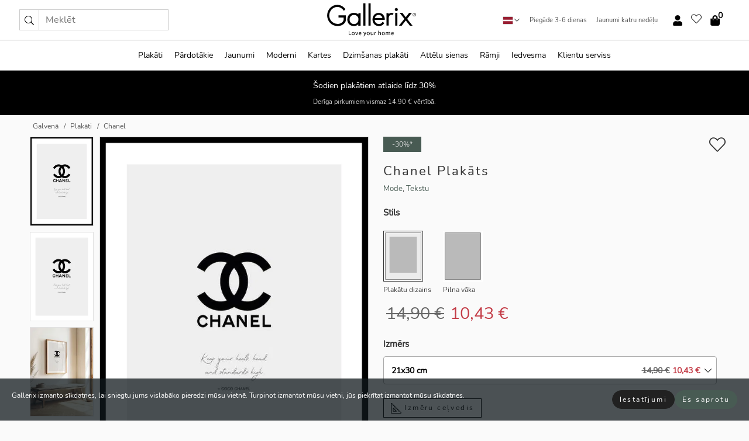

--- FILE ---
content_type: text/html; charset=UTF-8
request_url: https://gallerix.lv/plakats/2922-chanel
body_size: 21052
content:
<!DOCTYPE html>
<html lang="lv-LV">

<head><script>(function(w,i,g){w[g]=w[g]||[];if(typeof w[g].push=='function')w[g].push(i)})
(window,'GTM-NKPLNM7','google_tags_first_party');</script><script>(function(w,d,s,l){w[l]=w[l]||[];(function(){w[l].push(arguments);})('set', 'developer_id.dYzg1YT', true);
		w[l].push({'gtm.start':new Date().getTime(),event:'gtm.js'});var f=d.getElementsByTagName(s)[0],
		j=d.createElement(s);j.async=true;j.src='/62sa/';
		f.parentNode.insertBefore(j,f);
		})(window,document,'script','dataLayer');</script>
  <title>
    Chanel Plakāts | Mode | Gallerix.lv  </title>
  <meta name="description" content="Plakāts Chanel. Grafiska kompozīcija ar ikonisko Chanel logotipu melnā krāsā virs teksta 'CHANEL', centrā uz gaiši pelēka fona. Zem logotipa ir..." />
  <link rel="preload" href="/node_modules/photoswipe/dist/photoswipe.css?v=5.3.3" as="style"
    onload="this.onload=null;this.rel='stylesheet'">
  <!-- <link rel="preload" href="/node_modules/photoswipe/dist/default-skin/default-skin.css" as="style" onload="this.onload=null;this.rel='stylesheet'"> -->

  <meta property="og:title" content="Chanel">
  <meta property="og:description"
    content="Grafiska kompozīcija ar ikonisko Chanel logotipu melnā krāsā virs teksta 'CHANEL', centrā uz gaiši pelēka fona. Zem logotipa ir citāts 'Turiet augstus papēžus, galvu un standartus' Koko Šaneles rokrakstā. Ar minimālistisku stilu plakāts piešķir stilīgu sajūtu jūsu mājām vai garderobei.">
  <meta property="og:type" content="product">
  <meta property="og:url" content="https://gallerix.lv/plakats/2922-chanel">
  <meta property="og:site_name" content="Gallerix.lv">
  <meta property="product:retailer_item_id" content="2922">
  <meta property="product:availability" content="instock">

  <link rel="alternate" hreflang="sv-se" href="https://gallerix.se/poster/2922-chanel"><link rel="alternate" hreflang="de-de" href="https://gallerix.de/poster/2922-chanel"><link rel="alternate" hreflang="da-dk" href="https://gallerix-home.dk/plakat/2922-chanel"><link rel="alternate" hreflang="en-gb" href="https://gallerix.co.uk/poster/2922-chanel"><link rel="alternate" hreflang="fi-fi" href="https://gallerix.fi/juliste/2922-chanel"><link rel="alternate" hreflang="nl-nl" href="https://gallerix.nl/poster/2922-chanel"><link rel="alternate" hreflang="de-at" href="https://gallerix.at/poster/2922-chanel"><link rel="alternate" hreflang="pl-pl" href="https://gallerix.pl/plakat/2922-chanel"><link rel="alternate" hreflang="fr-fr" href="https://gallerix.fr/affiche/2922-chanel"><link rel="alternate" hreflang="es-es" href="https://gallerix.es/poster/2922-chanel"><link rel="alternate" hreflang="cs-cz" href="https://gallerix.cz/plakat/2922-chanel"><link rel="alternate" hreflang="it-it" href="https://gallerix.it/poster-stampe/2922-chanel"><link rel="alternate" hreflang="en-ie" href="https://gallerix.ie/poster/2922-chanel"><link rel="alternate" hreflang="nl-be" href="https://gallerix.be/poster/2922-chanel"><link rel="alternate" hreflang="hu-hu" href="https://gallerix.hu/poszter/2922-chanel"><link rel="alternate" hreflang="sk-sk" href="https://gallerix.sk/plagat/2922-chanel"><link rel="alternate" hreflang="de-ch" href="https://gallerix.ch/poster/2922-chanel"><link rel="alternate" hreflang="pt-pt" href="https://gallerix.pt/poster/2922-chanel"><link rel="alternate" hreflang="fr-lu" href="https://gallerix.lu/affiche/2922-chanel"><link rel="alternate" hreflang="nb-no" href="https://gallerix-home.no/plakat/2922-chanel"><link rel="alternate" hreflang="et-ee" href="https://gallerix.ee/poster/2922-chanel"><link rel="alternate" hreflang="lv-lv" href="https://gallerix.lv/plakats/2922-chanel"><link rel="alternate" hreflang="lt-lt" href="https://gallerix.lt/plakatas/2922-chanel"><link rel="alternate" hreflang="ro-ro" href="https://gallerix.ro/poster/2922-chanel">
  <!-- PRECONNECTS -->

<!-- <link href="https://www.googletagmanager.com" rel="preconnect">
<link href="https://googleads.g.doubleclick.net" rel="preconnect">
<link href="https://www.google-analytics.com" rel="preconnect"> -->

<!-- <link href="//www.googletagmanager.com" rel="dns-prefetch">
<link href="//googleads.g.doubleclick.net" rel="dns-prefetch">
<link href="//www.google-analytics.com" rel="dns-prefetch"> -->


<!-- <link href="https://connect.facebook.net" rel="preconnect">
<link href="//connect.facebook.net" rel="dns-prefetch"> -->
<!-- <link href="https://bat.bing.com" rel="preconnect"> -->
<!-- <link href="//bat.bing.com" rel="dns-prefetch"> -->
<!-- <link href="https://e.clarity.ms" rel="preconnect"> -->
<!-- <link href="//e.clarity.ms" rel="dns-prefetch"> -->
<!-- <link href="https://s.pinimg.com" rel="preconnect"> -->
<!-- <link href="//s.pinimg.com" rel="dns-prefetch"> -->

<!-- FONTS -->
<link rel="preload" href="/fonts/Nunito_Sans/NunitoSans-400-latin.woff2" as="font" type="font/woff2" crossorigin>
<link rel="preload" href="/fonts/Nunito_Sans/NunitoSans-400-latin-ext.woff2" as="font" type="font/woff2" crossorigin>
<link rel="preload" href="/fonts/Montserrat/Montserrat-300-latin.woff2" as="font" type="font/woff2" crossorigin>
<link rel="preload" href="/fonts/Montserrat/Montserrat-300-latin-ext.woff2" as="font" type="font/woff2" crossorigin>
<!-- <link rel="preconnect" href="https://fonts.googleapis.com">
<link rel="preconnect" href="https://fonts.gstatic.com" crossorigin>
<link href="https://fonts.googleapis.com/css2?family=Montserrat:wght@300;500&family=Nunito+Sans&display=swap" rel="stylesheet"> -->

<link rel="preload" href="/lib/fontawesome/webfonts/fa-solid-900.woff2" as="font" type="font/woff2" crossorigin>
<link rel="preload" href="/lib/fontawesome/webfonts/fa-light-300.woff2" as="font" type="font/woff2" crossorigin>
<link rel="preload" href="/lib/fontawesome/webfonts/fa-regular-400.woff2" as="font" type="font/woff2" crossorigin>
<!-- <link rel="preload" href="/lib/fontawesome/webfonts/fa-brands-400.woff2" as="font" type="font/woff2" crossorigin> -->


<meta http-equiv="Content-Type" content="text/html; charset=utf-8" />
<meta http-equiv="Content-Language" content="lv" />
<meta name="viewport" content="width=device-width, initial-scale=1">
<!-- <meta name="robots" content="INDEX,FOLLOW"/> -->

<link rel="stylesheet" href="/dist/css/bootstrap-grid.min.css" />


<style>
  @font-face{font-family:Montserrat;font-style:normal;font-weight:300;font-display:swap;src:local("Montserrat"),url(/fonts/Montserrat/Montserrat-300-latin-ext.woff2) format("woff2");unicode-range:U+0100-024F,U+0259,U+1E00-1EFF,U+2020,U+20A0-20AB,U+20AD-20CF,U+2113,U+2C60-2C7F,U+A720-A7FF}@font-face{font-family:Montserrat;font-style:normal;font-weight:300;font-display:swap;src:local("Montserrat"),url(/fonts/Montserrat/Montserrat-300-latin.woff2) format("woff2");unicode-range:U+0000-00FF,U+0131,U+0152-0153,U+02BB-02BC,U+02C6,U+02DA,U+02DC,U+2000-206F,U+2074,U+20AC,U+2122,U+2191,U+2193,U+2212,U+2215,U+FEFF,U+FFFD}@font-face{font-family:Montserrat;font-style:normal;font-weight:500;font-display:swap;src:local("Montserrat"),url(/fonts/Montserrat/Montserrat-500.woff2) format("woff2");unicode-range:U+0100-024F,U+0259,U+1E00-1EFF,U+2020,U+20A0-20AB,U+20AD-20CF,U+2113,U+2C60-2C7F,U+A720-A7FF}@font-face{font-family:Montserrat;font-style:normal;font-weight:500;font-display:swap;src:local("Montserrat"),url(/fonts/Montserrat/Montserrat-500.woff2) format("woff2");unicode-range:U+0000-00FF,U+0131,U+0152-0153,U+02BB-02BC,U+02C6,U+02DA,U+02DC,U+2000-206F,U+2074,U+20AC,U+2122,U+2191,U+2193,U+2212,U+2215,U+FEFF,U+FFFD}@font-face{font-family:"Nunito Sans";font-style:normal;font-weight:400;font-display:swap;src:local("Nunito Sans"),url(/fonts/Nunito_Sans/NunitoSans-400-latin-ext.woff2) format("woff2");unicode-range:U+0100-024F,U+0259,U+1E00-1EFF,U+2020,U+20A0-20AB,U+20AD-20CF,U+2113,U+2C60-2C7F,U+A720-A7FF}@font-face{font-family:"Nunito Sans";font-style:normal;font-weight:400;font-display:swap;src:local("Nunito Sans"),url(/fonts/Nunito_Sans/NunitoSans-400-latin.woff2) format("woff2");unicode-range:U+0000-00FF,U+0131,U+0152-0153,U+02BB-02BC,U+02C6,U+02DA,U+02DC,U+2000-206F,U+2074,U+20AC,U+2122,U+2191,U+2193,U+2212,U+2215,U+FEFF,U+FFFD}</style>
<style>
  :root{--orange:coral;--red:#cd1f26;--gallerixGreen:#475b52;--gallerixLightGreen:#a5b3a7;--header-font-family:Montserrat,sans-serif;--text-font-family:"Nunito Sans",sans-serif}*,:after,:before{-moz-box-sizing:border-box;-webkit-box-sizing:border-box;box-sizing:border-box}html{-ms-text-size-adjust:100%;-webkit-text-size-adjust:100%;-webkit-font-smoothing:antialiased}body{margin:0;color:#333;background:#fafafa;font-family:var(--text-font-family);font-size:14px}svg:not(:root){overflow:hidden}a{color:var(--gallerixGreen);text-decoration:none;background-color:transparent}.icon{display:inline-block;width:1em;height:1em;stroke-width:0;stroke:currentColor;fill:currentColor;pointer-events:none;line-height:1}.btn{position:relative;display:inline-block;outline:0;z-index:1;padding:.5em 1em;border-radius:0;font-size:12px;text-align:center;letter-spacing:.2em;font-family:var(--text-font-family);font-weight:400;text-decoration:none;cursor:pointer}.btn--big{text-transform:uppercase;padding:1.6em 2.4em}.btn--round{border-radius:18px;font-family:var(--text-font-family);padding:5px 15px}.topbar__left,.topbar__right{height:100%;display:flex;align-items:center}.topbar__right{justify-content:flex-end}.topbar-mobile-menu{display:flex;align-items:center;gap:.8em}@media only screen and (min-width:768px){.topbar-mobile-menu{display:none}}#hamburger-nav-icon{width:25px;height:20px;position:relative;margin:14px auto 10px 10px;-webkit-transform:rotate(0);-moz-transform:rotate(0);-o-transform:rotate(0);transform:rotate(0);-webkit-transition:.5s ease-in-out;-moz-transition:.5s ease-in-out;-o-transition:.5s ease-in-out;transition:.5s ease-in-out;cursor:pointer;z-index:1001}#hamburger-nav-icon span{display:block;position:absolute;height:1px;width:100%;background:#222;border-radius:1px;opacity:1;left:0;-webkit-transform:rotate(0);-moz-transform:rotate(0);-o-transform:rotate(0);transform:rotate(0);-webkit-transition:.25s ease-in-out;-moz-transition:.25s ease-in-out;-o-transition:.25s ease-in-out;transition:.25s ease-in-out}.hover-menu{position:relative;text-align:center;display:flex;align-items:center;float:right;padding:0;margin:0;height:100%}.hover-button{padding:0 8px;position:relative;z-index:10;display:block;width:100%;height:100%;cursor:pointer;-webkit-backface-visibility:hidden;backface-visibility:hidden;color:#000}.hover-panel{overflow:auto;position:fixed;width:480px;max-width:90%;height:auto;min-height:100%;top:0;bottom:0;padding:0;text-align:left;background:#fff;z-index:1266;-webkit-overflow-scrolling:touch;transition:all .6s cubic-bezier(.2,1,.3,1);color:#333}.hover-panel-right{right:-480px;border-left:1px solid #333}.items-in-cart{position:absolute;right:2px;top:-8px;font-weight:700;font-family:var(--text-font-family)}.site-menu{padding:0;list-style:none;width:100%;margin:0}.site-menu>li{display:inline-block;color:#000}.site-menu a{color:#000}.site-menu a:hover{text-decoration:none}.site-menu>li>a{margin:0 8px;line-height:50px;display:block}.site-menu .main-sub-container{background:#fff;position:absolute;left:0;top:51px;z-index:75;width:100%;text-align:left;background:#fefefe;display:none;color:#000;padding-bottom:15px;border-top:2px solid #ccc;border-bottom:2px solid #ccc;box-shadow:inset 0 10px 22px -23px rgba(0,0,0,.75)}.site-menu .main-sub-container.show{display:block}.main-sub-container .sub-container-wrapper{display:flex;flex-direction:column;justify-content:space-around}.site-menu .main-sub-container>div{padding:0 20px}.site-menu .main-sub-container .top-horizontal{display:flex;padding:20px;margin-bottom:20px;border-bottom:1px solid #ccc}.site-menu .main-sub-container .bottom-horizontal{display:flex}.site-menu .top-horizontal a{font-weight:700;margin-right:20px}.site-menu a:hover{color:#999}.site-menu>li:before{position:absolute;bottom:0;content:" ";border-right:7px solid transparent;border-bottom:7px solid #ccc;border-left:7px solid transparent;transform:translateX(-50%);width:0;height:0;opacity:0}.site-menu>li:hover:before{opacity:.9}.site-menu .main-sub-container ul{list-style:none;padding:0;padding:0 25px;border-left:1px solid #ccc}.site-menu .main-sub-container ul:first-child{border-left:none}.site-menu .main-sub-container ul.extend-prev-ul{padding-top:40px;border-left:none}.site-menu .main-sub-container ul .sub-heading{font-weight:700;padding:10px 0}.topbar .web-logo img{height:76px}.country-selector__overlay{position:fixed;top:0;bottom:0;left:0;right:0;z-index:10;display:none;background:0 0}.country-selector .icon--chevron-up{font-size:.6rem;transform:rotate(180deg)}.flag-icon{width:16px;height:12px;box-shadow:0 0 1px #000}.country-list{opacity:0;position:absolute;z-index:-1;top:100%;right:0}.camp-mark{display:inline-block;padding:4px 15px;background-color:var(--gallerixGreen);background-position:initial;background-repeat:initial;background:var(--gallerixGreen);color:#ddd;font-size:11px;text-transform:uppercase}.camp-mark.product-page{margin-bottom:20px;margin-right:10px;font-size:12px}.header-search{border:1px solid #d9d9d9;display:flex;align-items:center}.header-search__btn{background:0 0;border:0;font-size:1rem;padding:0 .5em}.header-search__input{background:0 0;border:0;font-size:1rem;padding:.3em .7em;border-left:1px solid #d9d9d9;outline:transparent}.input-group{position:relative;display:-ms-flexbox;display:flex;-ms-flex-wrap:wrap;flex-wrap:wrap;-ms-flex-align:stretch;align-items:stretch;width:100%}.label-inv-term{position:absolute;left:-9999px}.gallery-search-input-group .input-group-prepend{background-color:#fff;font-size:16px}.gallery-search-input-group .form-control,.gallery-search-input-group .input-group-prepend{border-color:#ccc;border-radius:1px;font-size:16px}.input-group-prepend{margin-right:-1px}.input-group-append,.input-group-prepend{display:-ms-flexbox;display:flex}.input-group>.input-group-append:last-child>.btn:not(:last-child):not(.dropdown-toggle),.input-group>.input-group-append:last-child>.input-group-text:not(:last-child),.input-group>.input-group-append:not(:last-child)>.btn,.input-group>.input-group-append:not(:last-child)>.input-group-text,.input-group>.input-group-prepend>.btn,.input-group>.input-group-prepend>.input-group-text{border-top-right-radius:0;border-bottom-right-radius:0}.gallery-search-input-group .input-group-prepend,.gallery-search-input-group .input-group-text{background-color:#fff;font-size:12px}.input-group-text{display:-ms-flexbox;display:flex;-ms-flex-align:center;align-items:center;padding:.375rem .75rem;margin-bottom:0;font-size:1rem;font-weight:400;line-height:1.5;color:#495057;text-align:center;white-space:nowrap;background-color:#e9ecef;border:1px solid #ced4da;border-radius:.25rem}.form-control{display:block;width:100%;height:calc(1.5em + .75rem + 2px);padding:.375rem .75rem;font-size:1rem;font-weight:400;line-height:1.5;color:#495057;background-color:#fff;background-clip:padding-box;border:1px solid #ced4da;border-radius:.25rem;transition:border-color .15s ease-in-out,box-shadow .15s ease-in-out}.input-group>.custom-file,.input-group>.custom-select,.input-group>.form-control,.input-group>.form-control-plaintext{position:relative;-ms-flex:1 1 auto;flex:1 1 auto;width:1%;min-width:0;margin-bottom:0}.float-left{float:left}@media (max-width:992px){.navbar-left,.navbar-right{display:none}.navbar{position:absolute;left:-1000px}.site-menu .top-horizontal a{margin-bottom:8px}.topbar{top:0;left:0;height:45px;width:100%;z-index:1205;background:#fff;border-bottom:1px solid #ccc;text-align:center}.topbar.row{margin:0}.topbar .web-logo img{height:32px;text-align:center}.site-menu{position:fixed;width:480px;max-width:90%;height:auto;min-height:100%;top:45px;bottom:0;padding:0 0 45px 0;text-align:left;background:#fff;z-index:1011;overflow-y:scroll;-webkit-overflow-scrolling:touch;transition:all .6s cubic-bezier(.2,1,.3,1);color:#333;left:-480px;border-right:1px solid #333}.site-menu.panel-active{left:-16px}.site-menu>li{display:block;padding-left:16px;position:relative;border-bottom:1px solid #eee}.site-menu li a{display:block}.site-menu li .main-sub-container{transition:all linear .2s;display:none}.site-menu>li.active .main-sub-container{display:block}.site-menu .main-sub-container .bottom-horizontal,.site-menu .main-sub-container .top-horizontal{flex-direction:column;padding:11px 0 11px 10px;margin-bottom:7px}.site-menu .main-sub-container ul{min-height:0}.site-menu .main-sub-container ul.extend-prev-ul{padding-top:0}.site-menu li .main-sub-container+i{position:absolute;right:13px;top:18px;transition:all linear .2s}.site-menu li.active .main-sub-container+i{transform:rotate(180deg)}.site-menu .main-sub-container{border:none;position:relative;padding:3px 0;top:0;left:0}.site-menu>li:before{display:none}.site-menu .main-sub-container ul{border-left:none;padding:0 0 0 7px;margin-left:3px;float:none}.search-form{width:100%;position:absolute;top:-100px;left:0;background:#fff}.search-form.active{top:45px;border-bottom:1px solid #eee;padding:13px 10px}n-sub-container ul li{padding:5px 0}.site-menu>li .navbar-text{width:100%;display:block;padding:0}}.top-menu-icon{font-size:18px}@media (min-width:768px){header .navbar-right ul{opacity:1}}.heading{letter-spacing:.2em;text-transform:uppercase;font-weight:300;font-family:var(--header-font-family)}.line-header,h2.header{position:relative;color:#303030;font-size:16px;margin:50px 0 30px;width:100%}.line-header:before,h2.header:before{content:"";display:block;border-top:solid 1px #c1c1c1;width:100%;height:1px;position:absolute;top:50%;z-index:1}.line-header span,h2.header span{background:#fafafa;padding:0 20px;position:relative;z-index:5}.text-center{text-align:center!important}.jumbo{width:100%;height:25vh;align-items:center;justify-content:center;display:flex;position:relative}@media only screen and (min-width:576px){.jumbo{height:45vh}}@media only screen and (min-width:768px){.jumbo{height:calc(100vh - 172px)}}.jumbo--fs{height:calc(100vh - 172px)}.jumbo--fs .jumbo__shield{display:flex!important}.jumbo__img{position:absolute;width:100%;height:100%;object-fit:cover;top:0;right:0;bottom:0;left:0;z-index:-1}.jumbo__shield{flex-direction:column;color:#fff;text-align:center;padding:25px;background:rgba(0,0,0,.3);display:none}@media only screen and (min-width:768px){.jumbo__shield{padding:100px;display:flex!important}}.jumbo__shield .heading,.jumbo__shield p{margin-bottom:15px}@media only screen and (min-width:768px){.jumbo__shield{padding:100px}}.jumbo small{font-size:.95rem;font-weight:400}@media only screen and (min-width:768px){.jumbo small{font-size:.75rem}}.jumbo__title{font-size:1.2rem;font-weight:400}@media only screen and (min-width:768px){.jumbo__title{font-size:1.8rem;font-weight:300}}.jumbo__btn{margin-top:1em}.usp-banner{background:#fff;text-align:center;color:#4d4d4d;font-size:.7rem}.usp-banner--mobile{display:block;border-bottom:1px solid #eee}@media only screen and (min-width:992px){.usp-banner--mobile{display:none}}.usp-banner--desktop{display:none}@media only screen and (min-width:992px){.usp-banner--desktop{display:block;margin-right:1em}}.usp-banner>ul{display:inline-block;margin:0;padding:0}.usp-banner>ul>li{display:inline-block;padding:0 7px;line-height:35px}.info-banner{text-align:center;width:100%;z-index:72}.info-banner__item{width:100%;z-index:0;font-size:1rem;display:none;z-index:1;line-height:28px;padding:10px 0}@media only screen and (min-width:768px){.info-banner__item{line-height:31px}}.info-banner__item--active{display:block!important}.campaign-marks{display:flex;justify-content:center;margin-bottom:5px}.gallery-list,.product-item{position:relative;padding:0 1px;font-size:11px;margin:10px 0;padding:0 6px;display:flex;flex-direction:column}@media only screen and (min-width:768px){.product-item{padding:0 2%}}.product-item__details{margin-top:auto;display:flex;justify-content:space-between;text-align:center;position:relative}.product-item__details .list-info{flex:1 1 auto;max-width:100%}@media (min-width:768px){.product-item__details .list-fav{position:absolute;right:2px;top:0}}.product-item__img{margin-bottom:10px;position:relative;padding-bottom:140.1%;height:0}.product-item__img img{border:1px solid #ccc;max-width:100%;width:100%;height:auto;position:absolute;top:0;right:0;bottom:0;left:0;margin:auto}.product-item__img img.crossfadebottom{position:absolute;opacity:0;transition:all .3s ease-in}.product-item__title{color:#333;font-size:.9rem;margin:0;line-height:1.5rem;overflow:hidden;text-overflow:ellipsis;white-space:nowrap}.star-rating-holder{display:flex}.star-rating-holder .star{width:26px;height:26px;margin-right:1px;color:#000;display:flex;align-items:center}.star-rating-holder .star-small{padding:3px 3px;font-size:18px}.star-rating-holder .star-medium{padding:3px 5px;font-size:25px}.star-rating-holder .star-large{padding:8px 15px;font-size:25px}.container,.container-fluid,.container-lg,.container-md,.container-sm,.container-xl{width:100%;padding-right:15px;padding-left:15px;margin-right:auto;margin-left:auto}.d-flex{display:flex}.fa,.fab,.fad,.fal,.far,.fas{-moz-osx-font-smoothing:grayscale;-webkit-font-smoothing:antialiased;display:inline-block;font-style:normal;font-variant:normal;text-rendering:auto;line-height:1}.fa,.fas{font-family:'Font Awesome 5 Pro';font-weight:900}.fal{font-family:'Font Awesome 5 Pro';font-weight:300}.fab{font-family:'Font Awesome 5 Brands';font-weight:400}.fa-fw{text-align:center;width:1.25em}.slider{position:relative;margin-left:-15px;margin-right:-15px}@media only screen and (min-width:768px){.slider{margin-left:0;margin-right:0}}.slider__frame{overflow:hidden}.slider__wrapper{overflow-x:scroll;padding-left:15px;margin-left:0;margin-right:0}@media only screen and (min-width:768px){.slider__wrapper{padding-left:15px;margin-left:-15px;margin-right:-15px}}.slider__wrapper::-webkit-scrollbar{display:none}.slider__list{display:flex;list-style-type:none;margin:0;padding:0;position:relative}.slider__item{width:47%;padding:0 15px 0 0!important;flex-shrink:0}@media only screen and (min-width:768px){.slider__item{width:16.6666666667%}}.slider__btn{display:none;position:absolute;top:50%;transform:translateY(-50%);z-index:1;font-size:25px;background:0 0;border:0}@media only screen and (min-width:768px){.slider__btn{display:flex}}.slider__btn--prev{left:0;transform:rotate(-90deg)}@media only screen and (min-width:1300px){.slider__btn--prev{left:-75px}}.slider__btn--next{right:0;transform:rotate(90deg)}@media only screen and (min-width:1300px){.slider__btn--next{right:-75px}}.breadcrumbs{margin:10px 0 15px;padding:0}.breadcrumbs a{color:#565656}.breadcrumbs>li{color:#565656;display:inline-block;font-size:12px}.breadcrumbs>li:first-child:before{content:"";margin:0}.breadcrumbs>li:before{font-family:var(--text-font-family);content:"/";margin:0 5px}</style>


  <link rel="canonical" href="https://gallerix.lv/plakats/2922-chanel" />

<link rel="icon" type="image/png" href="https://gallerix.lv/img/favicon.png?1" />
<link rel="apple-touch-icon" href="https://gallerix.lv/img/favicon.png?1"/>
<link rel="icon" type="image/svg+xml" href="https://gallerix.lv/img/favicon.svg?1" />
<link rel="preload" href="/vendor/twbs/bootstrap/dist/css/bootstrap.min.css" as="style" onload="this.onload=null;this.rel='stylesheet'">
<noscript><link rel="stylesheet" href="/vendor/twbs/bootstrap/dist/css/bootstrap.min.css"></noscript>

<!-- <link rel="stylesheet" href="/lib/fontawesome/css/all.min.css" /> -->



<link rel="preload" href="/lib/fontawesome/css/bare.min.css?rel=1766144796396" as="style" onload="this.onload=null;this.rel='stylesheet'">
<noscript><link rel="stylesheet" href="/lib/fontawesome/css/bare.min.css?rel=1766144796396"></noscript>


<link rel="stylesheet" href="/dist/css/style.min.css?rel=1766144796396" />


<script>
const siteSettings = {
  locale: "lv_LV",
  currencyCode: "EUR",
  countryCode: "lv",
  languageCode: "lv",
  clerkKey: "tNO1Um8pAVdJ08c8kw1BnJMu6oqKEVWU",
  vatPercentage: 21.00,
  siteUrl: "https://gallerix.lv",
};

const visitor = {
  uniqid: "XsOxQafJ6u0eFTOpqywGGPmjS",
};

const locale = "lv_LV";
</script>

<script>
window.dataLayer = window.dataLayer || [];
</script>

<script>
  function gtag(){
    window.dataLayer.push(arguments);
  }
</script>

<!-- Google Tag Manager -->
<script>
(function(w,d,s,l,i){w[l]=w[l]||[];w[l].push({'gtm.start':
new Date().getTime(),event:'gtm.js'});var f=d.getElementsByTagName(s)[0],
j=d.createElement(s),dl=l!='dataLayer'?'&l='+l:'';j.async=true;j.src=
'https://www.googletagmanager.com/gtm.js?id='+i+dl;f.parentNode.insertBefore(j,f);
})(window,document,'script','dataLayer','GTM-NKPLNM7');
</script>
<!-- End Google Tag Manager -->


<!-- Facebook Pixel Code
<script>
    !function(f,b,e,v,n,t,s){if(f.fbq)return;n=f.fbq=function(){n.callMethod?
    n.callMethod.apply(n,arguments):n.queue.push(arguments)};if(!f._fbq)f._fbq=n;
    n.push=n;n.loaded=!0;n.version='2.0';n.queue=[];t=b.createElement(e);t.async=!0;
    t.src=v;s=b.getElementsByTagName(e)[0];s.parentNode.insertBefore(t,s)}(window,
    document,'script','https://connect.facebook.net/en_US/fbevents.js');
    fbq('init', '337926019941974'); // Insert your pixel ID here.
    fbq('track', 'PageView');
</script>
<noscript><img height="1" width="1" style="display:none" src="https://www.facebook.com/tr?id=337926019941974&ev=PageView&noscript=1"/></noscript>
DO NOT MODIFY -->
<!-- End Facebook Pixel Code -->

<!-- Pinterest Tag -->
<!-- <script>
!function(e){if(!window.pintrk){window.pintrk = function () {
window.pintrk.queue.push(Array.prototype.slice.call(arguments))};var
  n=window.pintrk;n.queue=[],n.version="3.0";var
  t=document.createElement("script");t.async=!0,t.src=e;var
  r=document.getElementsByTagName("script")[0];
  r.parentNode.insertBefore(t,r)}}("https://s.pinimg.com/ct/core.js");
pintrk('load', '');
pintrk('page');
</script>
<noscript>
<img height="1" width="1" style="display:none;" alt=""
  src="https://ct.pinterest.com/v3/?event=init&tid=&pd[em]=<hashed_email_address>&noscript=1" />
</noscript> -->
<!-- end Pinterest Tag -->

<!-- Bing tag --><!--
<script>
  (function(w,d,t,r,u)
  {
    var f,n,i;
    w[u]=w[u]||[],f=function()
    {
      var o={ti:"137005617"};
      o.q=w[u],w[u]=new UET(o),w[u].push("pageLoad")
    },
    n=d.createElement(t),n.src=r,n.async=1,n.onload=n.onreadystatechange=function()
    {
      var s=this.readyState;
      s&&s!=="loaded"&&s!=="complete"||(f(),n.onload=n.onreadystatechange=null)
    },
    i=d.getElementsByTagName(t)[0],i.parentNode.insertBefore(n,i)
  })
  (window,document,"script","//bat.bing.com/bat.js","uetq");
</script>-->
<!-- End Bing tag -->

<!-- Start of Clerk.io E-commerce Personalisation tool - www.clerk.io -->
<script type="text/javascript">
    (function(w,d){
    var e=d.createElement('script');e.type='text/javascript';e.async=true;
    e.src=(d.location.protocol=='https:'?'https':'http')+'://cdn.clerk.io/clerk.js';
    var s=d.getElementsByTagName('script')[0];s.parentNode.insertBefore(e,s);
    w.__clerk_q=w.__clerk_q||[];w.Clerk=w.Clerk||function(){w.__clerk_q.push(arguments)};
    })(window,document);

    Clerk('config', {
      key: 'tNO1Um8pAVdJ08c8kw1BnJMu6oqKEVWU',
      visitor: 'XsOxQafJ6u0eFTOpqywGGPmjS',
      debug: {
        enable: false,
        level: 'log'
      }
    });
</script>
<!-- End of Clerk.io E-commerce Personalisation tool - www.clerk.io -->
  <style>
    .favourite-flap{background:#fff;position:fixed;bottom:110px;right:-7px;color:#333;border:1px solid #eee;border-right:none;padding:7px 12px 7px 7px;border-radius:10px 0 0 10px;z-index:500;transition:all .2s ease}.main-product-image img{width:100%}.product-images{padding:0 0 35px 0;display:flex}.main-product-image a{position:relative;display:block;padding-bottom:calc(800 / 571 * 100%)}.main-product-image img{position:absolute;top:0;left:0;width:100%}.main-product-image{order:2;width:80%;padding:0 10px}.product-thumbs{order:1;width:20%;margin-top:0;overflow:hidden;list-style:none;padding:0 0 0 10px}.product-thumbs img{width:100%;border:1px solid #e1e1e1}.product-thumb{min-height:30px;transition:opacity .15s ease-in;width:100%;margin-bottom:10px}.product-thumb:last-child{margin-bottom:0}.product-thumb--portrait img{aspect-ratio:50/70}.product-thumb--landscape img{aspect-ratio:70/50}@media (max-width:767px){.product-images{padding:0 0 20px}.main-product-image{width:80%}.product-thumbs{order:2;width:20%;margin-top:0;padding:0 8px}.product-thumb{width:100%;margin-bottom:10px}.product-thumb:last-child{margin-bottom:0}}.gallery-product-title{font-size:22px;margin-top:0;letter-spacing:2px;font-weight:300}.product-option-img>li:first-child{margin-left:0}.product-option-img>li{float:left;margin:10px;cursor:pointer}.product-option-img span{font-size:12px;display:block;padding-top:5px}.product-option-img img{padding:2px;border:1px solid #fff}.view-frames{width:100%}.product-option__header,.product-options h4{font-weight:700;font-size:15px;margin:20px 0 10px}#btn-add-cart+ul{list-style:none;display:flex;margin:0;padding:0;width:100%;justify-content:space-evenly}#btn-add-cart+ul li{margin:10px 5px}.gallery-price{color:#333;font-weight:300;font-size:40px}  </style>
  <script>
    const productData = {
      id: '2922',
      name: `Chanel`,
      category: 'poster'
    };
  </script>
</head>

<body itemscope itemtype="http://schema.org/ItemPage">
  <!-- Google Tag Manager (noscript) -->
<noscript><iframe src="https://www.googletagmanager.com/ns.html?id=GTM-NKPLNM7" height="0" width="0" style="display:none;visibility:hidden"></iframe></noscript>
<!-- End Google Tag Manager (noscript) -->
 
<meta itemprop="url" content="https://gallerix.lv/plakats/2922-chanel" />
<header class="navigation ">
  <!-- search dialog -->
  <div class="search-dialog container">
    <section class="search-dialog__body">
      <ul class="search-results" id="clerk-results"></ul>
      <div class="fs-dialog-search-area__no-items flex-center" style="display:none">
        <p>Jūsu meklēšana nedeva nekādus rezultātus.</p>
        <div class="btn btn-outline--white btn--big fs-dialog-search-area__close">Aizvērt</div>
      </div>
      <br />
      <br />
      <div class="flex-center">
        <a href="/search" class="btn btn--black btn--big fs-dialog-search-area__btn" style="display:none;">Rādīt visus rezultātus</a>
      </div>
    </section>
  </div>
	<div class="topbar brand-area">
		<div class="topbar-left topbar__left">
			<div class="mobile-menu-btn topbar-mobile-menu">
				<div class="topbar-mobile-menu__btn" id="menu-btn">
					<div id="hamburger-nav-icon">
						<span></span>
						<span></span>
						<span></span>
						<span></span>
					</div>
				</div>
				<div class="topbar-mobile-menu__search open-search">
					<img src="/img/svg-icons/search.svg?47" fetchpriority="high" class="icon icon--search " />				</div>
			</div>

			<div class="search-form">
				<form class="w-70" method="get" action="/search" itemscope itemprop="potentialAction" itemtype="http://schema.org/SearchAction">
					<meta itemprop="target" content="https://gallerix.lv/search/?s={s}">
					
                    <div class="header-search">
            <div class="header-search__item">
              <button class="header-search__btn" role="button" aria-label="Meklēt"><img src="/img/svg-icons/search.svg?47" fetchpriority="high" class="icon icon--search " /></button>
            </div>
            <input type="text" name="s" class="header-search__item header-search__input" placeholder="Meklēt" value="" id="search_inp" itemprop="query-input" autocomplete="off" />
          </div>
          				</form>
			</div>
			
		</div>
		<div class="topbar-center  topbar__center">
			
			<a class="web-logo" href="https://gallerix.lv" style="z-index:1;">
				<picture>
					<source srcset="/img/logo_black.svg" media="(max-width:992px)" />
					<img alt="Gallerix logo" src="/img/gallerix_logo_slogan.svg" width="152" height="76" />
				</picture>

			</a>
		</div>
		<div class="topbar-right topbar__right">
		<div class="usp-banner usp-banner--desktop">
			<ul>
				<li>	
					<div class="country-selector">
						
						<svg class="flag-icon"><use xlink:href="/img/flags.svg?23#lv" /></svg>
						<img src="/img/svg-icons/chevron-up.svg?47" fetchpriority="high" class="icon icon--chevron-up " />						
						<div class="country-selector__overlay"></div>
						<ul class="country-list">
						<li class="country-list__item"><a href="https://gallerix.be"><svg class="flag-icon"><use xlink:href="/img/flags.svg?23#be" /></svg> België</a></li><li class="country-list__item"><a href="https://gallerix.cz"><svg class="flag-icon"><use xlink:href="/img/flags.svg?23#cz" /></svg> Česká republika</a></li><li class="country-list__item"><a href="https://gallerix-home.dk"><svg class="flag-icon"><use xlink:href="/img/flags.svg?23#dk" /></svg> Danmark</a></li><li class="country-list__item"><a href="https://gallerix.de"><svg class="flag-icon"><use xlink:href="/img/flags.svg?23#de" /></svg> Deutschland</a></li><li class="country-list__item"><a href="https://gallerix.ee"><svg class="flag-icon"><use xlink:href="/img/flags.svg?23#ee" /></svg> Eesti</a></li><li class="country-list__item"><a href="https://gallerix.es"><svg class="flag-icon"><use xlink:href="/img/flags.svg?23#es" /></svg> España</a></li><li class="country-list__item"><a href="https://gallerix.fr"><svg class="flag-icon"><use xlink:href="/img/flags.svg?23#fr" /></svg> France</a></li><li class="country-list__item"><a href="https://gallerix.ie"><svg class="flag-icon"><use xlink:href="/img/flags.svg?23#ie" /></svg> Ireland</a></li><li class="country-list__item"><a href="https://gallerix.it"><svg class="flag-icon"><use xlink:href="/img/flags.svg?23#it" /></svg> Italia</a></li><li class="country-list__item"><a href="https://gallerix.lv"><svg class="flag-icon"><use xlink:href="/img/flags.svg?23#lv" /></svg> Latvija</a></li><li class="country-list__item"><a href="https://gallerix.lt"><svg class="flag-icon"><use xlink:href="/img/flags.svg?23#lt" /></svg> Lietuva</a></li><li class="country-list__item"><a href="https://gallerix.lu"><svg class="flag-icon"><use xlink:href="/img/flags.svg?23#lu" /></svg> Luxembourg</a></li><li class="country-list__item"><a href="https://gallerix.hu"><svg class="flag-icon"><use xlink:href="/img/flags.svg?23#hu" /></svg> Magyarország</a></li><li class="country-list__item"><a href="https://gallerix.nl"><svg class="flag-icon"><use xlink:href="/img/flags.svg?23#nl" /></svg> Nederland</a></li><li class="country-list__item"><a href="https://gallerix-home.no"><svg class="flag-icon"><use xlink:href="/img/flags.svg?23#no" /></svg> Norge</a></li><li class="country-list__item"><a href="https://gallerix.pl"><svg class="flag-icon"><use xlink:href="/img/flags.svg?23#pl" /></svg> Polska</a></li><li class="country-list__item"><a href="https://gallerix.pt"><svg class="flag-icon"><use xlink:href="/img/flags.svg?23#pt" /></svg> Portugal</a></li><li class="country-list__item"><a href="https://gallerix.ro"><svg class="flag-icon"><use xlink:href="/img/flags.svg?23#ro" /></svg> România</a></li><li class="country-list__item"><a href="https://gallerix.ch"><svg class="flag-icon"><use xlink:href="/img/flags.svg?23#ch" /></svg> Schweiz</a></li><li class="country-list__item"><a href="https://gallerix.sk"><svg class="flag-icon"><use xlink:href="/img/flags.svg?23#sk" /></svg> Slovensko</a></li><li class="country-list__item"><a href="https://gallerix.fi"><svg class="flag-icon"><use xlink:href="/img/flags.svg?23#fi" /></svg> Suomi</a></li><li class="country-list__item"><a href="https://gallerix.se"><svg class="flag-icon"><use xlink:href="/img/flags.svg?23#se" /></svg> Sverige</a></li><li class="country-list__item"><a href="https://gallerix.co.uk"><svg class="flag-icon"><use xlink:href="/img/flags.svg?23#gb" /></svg> United Kingdom</a></li><li class="country-list__item"><a href="https://gallerix.at"><svg class="flag-icon"><use xlink:href="/img/flags.svg?23#at" /></svg> Österreich</a></li>						</ul>
					</div>
				</li>
				<li>Piegāde 3-6 dienas</li>
				<li>Jaunumi katru nedēļu</li>
			</ul>
		</div>
			<ul class="hover-menu">
				<li>
											<div class="hover-button login">
							<img src="/img/svg-icons/solid-user.svg?47" fetchpriority="high" class="icon icon--solid-user top-menu-icon" />						</div>
									</li>
				<li>
					<div class="hover-panel-trigger">
						<div class="hover-button favourite-icon">
							<i class="fal fa-fw fa-heart header-fav top-menu-icon"></i>
						</div>
						<div class="hover-panel hover-panel-right slide-in-fav">
							<div class="minicart-wrapper">
								<div class="minicart-header">
									<span class="cart-close"><i class="fal fa-fw fa-times"></i></span>
									<h4>Mani favorīti</h4>
									<div></div>
								</div>
								<div class="minicart-body scrollbar">
									<ul class="minicart-items">
										
									</ul>
								</div>
								
								<div class="minicart-footer">
									<div id="fav-share-btn">
										<button class="btn btn--green share-favourite w-100">Dalīties ar favorītu sarakstu</button>
									</div>
									<div id="fav-share-link" class="text-center" style="display:none;">
										<div><strong>Saite uz jūsu favorītiem</strong></div>
										<a href=""></a>
									</div>
								</div>
							</div>
						</div>
					</div>
				</li>
				<li>
					<div class="hover-panel-trigger">
						<div class="hover-button header-cart-btn">
							<img src="/img/svg-icons/shopping-bag.svg?47" fetchpriority="high" class="icon icon--shopping-bag top-menu-icon " />							<span class="items-in-cart">0</span>
						</div>
						<div class="hover-panel hover-panel-right slide-in-cart">
							<div class="minicart-wrapper">
								<div class="minicart-header">
									<span class="cart-close"><i class="fal fa-fw fa-times"></i></span>
									<h4>Grozs</h4>
									<div></div>
								</div>
								<div class="minicart-body scrollbar">
									<ul class="minicart-items">
										
									</ul>
								</div>
								
								<div class="minicart-footer">
									<div class="minicart-total-discount" style="display:none">
										<div>Jūs ietaupāt</div>
										<div class="minicart-discount-amount">0,00 €</div>
									</div>
									<div class="minicart-total-summary">
										<div>Kopā</div>
										<div class="minicart-total-sum">0,00 €</div>
									</div>
									
									<a href="https://gallerix.lv/checkout" class="btn btn--big btn--green w-100">Uz maksājuma veidu</a>
									
								</div>
							</div>
						</div>
					</div>
				</li>
			</ul>
		</div>
	</div>

	<div class="navbar">
		<div class="navbar-left">
		</div>
		<div class="navbar-center">
		
			<ul class="site-menu">
				<li>
					<a href="https://gallerix.lv/plakati" class="menu-item">Plakāti</a>
					<div class="main-sub-container">
						<div class="top-horizontal">
							<a href="https://gallerix.lv/dzimsanas-plakati/">Dzimšanas plakāti</a>
							<a href="https://gallerix.lv/karte/">Kartes</a>
							<a href="https://gallerix.lv/plakati">Visi plakāti</a>
						</div>
						<div class="bottom-horizontal">
							<ul class="d-md-none d-xl-block">
								<li class="sub-heading"><a href="https://gallerix.lv/plakati">Top saraksti</a></li>
								<li><a href="https://gallerix.lv/plakati/popular" data-value="">Pārdotākie</a></li>
								<li><a href="https://gallerix.lv/plakati/news" data-value="">Jaunumi</a></li>
								<li><a href="https://gallerix.lv/plakati/trending" data-value="">Moderni</a></li>
							</ul>
							<ul>
								<li class="sub-heading"><a href="https://gallerix.lv/plakati">Kategorijas</a></li>
								<li><a href="https://gallerix.lv/plakati">Visas kategorijas</a></li>
								<li><a href="https://gallerix.lv/plakati/1-abstrakts">Abstrakts</a></li><li><a href="https://gallerix.lv/plakati/97-akvarelis">Akvarelis</a></li><li><a href="https://gallerix.lv/plakati/3-botaniskais">Botāniskais</a></li><li><a href="https://gallerix.lv/plakati/2-berniem">Bērniem</a></li><li><a href="https://gallerix.lv/plakati/29-daba">Daba</a></li><li><a href="https://gallerix.lv/plakati/96-dzineji-un-transportlidzekli">Dzinēji un transportlīdzekļi</a></li><li><a href="https://gallerix.lv/plakati/21-dzivnieki">Dzīvnieki</a></li><li><a href="https://gallerix.lv/plakati/156-ellas-gleznas">Eļļas gleznas</a></li><li><a href="https://gallerix.lv/plakati/24-fotomaksla">Fotomāksla</a></li><li><a href="https://gallerix.lv/plakati/26-grafiski">Grafiski</a></li></ul><ul class="extend-prev-ul"><li><a href="https://gallerix.lv/plakati/166-helovins">Helovīns</a></li><li><a href="https://gallerix.lv/plakati/27-ikoniskas-fotografijas">Ikoniskas fotogrāfijas</a></li><li><a href="https://gallerix.lv/plakati/59-japandi">Japandi</a></li><li><a href="https://gallerix.lv/plakati/162-kaki">Kaķi</a></li><li><a href="https://gallerix.lv/plakati/116-konceptuals-un-sirreals">Konceptuāls un Sirreāls</a></li><li><a href="https://gallerix.lv/plakati/167-lieldienas">Lieldienas</a></li><li><a href="https://gallerix.lv/plakati/95-linijmakslas">Līnijmākslas</a></li><li><a href="https://gallerix.lv/plakati/34-melnbalta">Melnbaltā</a></li><li><a href="https://gallerix.lv/plakati/23-mode">Mode</a></li><li><a href="https://gallerix.lv/plakati/45-makslas-gleznas">Mākslas gleznas</a></li><li><a href="https://gallerix.lv/plakati/30-pilsetas-un-arhitektura">Pilsētas un Arhitektūra</a></li></ul><ul class="extend-prev-ul"><li><a href="https://gallerix.lv/plakati/37-senatnigie">Senatnīgie</a></li><li><a href="https://gallerix.lv/plakati/49-slaveni-makslinieki">Slaveni mākslinieki</a></li><li><a href="https://gallerix.lv/plakati/58-sports-un-treninu">Sports un Treniņu</a></li><li><a href="https://gallerix.lv/plakati/109-stadiona-skices">Stadiona skices</a></li><li><a href="https://gallerix.lv/plakati/163-suni">Suņi</a></li><li><a href="https://gallerix.lv/plakati/165-svetku-brivdienas">Svētku brīvdienas</a></li><li><a href="https://gallerix.lv/plakati/31-tekstu">Tekstu</a></li><li><a href="https://gallerix.lv/plakati/38-virtuve">Virtuve</a></li><li><a href="https://gallerix.lv/plakati/41-ziemassvetki">Ziemassvētki</a></li>							</ul>
							<ul>
								<li class="sub-heading">Mākslinieki</li>
                                <li>
                  <a href="https://gallerix.lv/plakati/45-makslas-gleznas">Visi mākslinieki</a>
                </li>
                <li><a href="https://gallerix.lv/plakati/50-augusts-strindbergs">Augusts Strindbergs</a></li><li><a href="https://gallerix.lv/plakati/42-bauhaus">Bauhaus</a></li><li><a href="https://gallerix.lv/plakati/51-dzons-bauers">Džons Bauers</a></li><li><a href="https://gallerix.lv/plakati/47-gustavs-klimts">Gustavs Klimts</a></li><li><a href="https://gallerix.lv/plakati/46-hilma-af-klint">Hilma af Klint</a></li><li><a href="https://gallerix.lv/plakati/44-klods-mone">Klods Monē</a></li><li><a href="https://gallerix.lv/plakati/39-pablo-pikaso">Pablo Pikaso</a></li><li><a href="https://gallerix.lv/plakati/79-sanna-wieslander">Sanna Wieslander</a></li><li><a href="https://gallerix.lv/plakati/43-viljams-moriss">Viljams Moriss</a></li><li><a href="https://gallerix.lv/plakati/55-vincents-van-gogs">Vincents van Gogs</a></li>							</ul>
              
              							<ul>
								<li class="sub-heading">Gadalaiki</li>
                <li><a href="https://gallerix.lv/plakati/53-pavasaris">Pavasaris</a></li><li><a href="https://gallerix.lv/plakati/52-rudens">Rudens</a></li><li><a href="https://gallerix.lv/plakati/54-vasara">Vasara</a></li><li><a href="https://gallerix.lv/plakati/48-ziema">Ziema</a></li>							</ul>
              <ul>
								<li class="sub-heading">Būtiskās kolekcijas</li>

                <li><a href="https://gallerix.lv/plakati/172-non-violence-kolekcija">Non-Violence kolekcija</a></li>							</ul>
						</div>
					</div>
					<i class="fas fa-fw fa-angle-down d-block d-md-none"></i>
				</li>
				<li>
					<a href="https://gallerix.lv/plakati/popular" class="menu-item">Pārdotākie</a>
				</li>
				<li>
					<a href="https://gallerix.lv/plakati/news" class="menu-item">Jaunumi</a>
				</li>
				<li>
					<a href="https://gallerix.lv/plakati/trending" class="menu-item">Moderni</a>
				</li>
				<li>
					<a href="https://gallerix.lv/karte/" class="menu-item">Kartes</a>
				</li>
				<li>
					<a href="https://gallerix.lv/dzimsanas-plakati/" class="menu-item">Dzimšanas plakāti</a>
				</li>
        <li>
					<a href="https://gallerix.lv/attela-siena" class="menu-item">Attēlu sienas</a>
				</li>
				<li>
					<a href="https://gallerix.lv/ramji" class="menu-item">Rāmji</a>
					<div class="main-sub-container">
						<div class="bottom-horizontal">
							<ul>
								<li class="sub-heading"><a href="https://gallerix.lv/ramji">Izmērs</a></li>
								<li><a href="https://gallerix.lv/ramji">Visi izmēri</a></li>
								<li><a href="https://gallerix.lv/ramji/size-21x30">21x30 cm</a></li><li><a href="https://gallerix.lv/ramji/size-30x40">30x40 cm</a></li><li><a href="https://gallerix.lv/ramji/size-50x70">50x70 cm</a></li><li><a href="https://gallerix.lv/ramji/size-70x100">70x100 cm</a></li><li><a href="https://gallerix.lv/ramji/size-100x140">100x140 cm</a></li>							</ul>
              <ul>
								<li class="sub-heading"><a href="https://gallerix.lv/ramji">Materiāls</a></li>
								<li><a href="https://gallerix.lv/ramji/koka-ramji">Koksne</a></li><li><a href="https://gallerix.lv/ramji/metala-ramji">Metāls</a></li>							</ul>
              <ul>
								<li class="sub-heading"><a href="https://gallerix.lv/ramji">Krāsa</a></li>
								<li><a href="https://gallerix.lv/ramji/melni-ramji">Melns</a></li><li><a href="https://gallerix.lv/ramji/balti-ramji">Balts</a></li><li><a href="https://gallerix.lv/ramji/vara-ramji">Varš</a></li><li><a href="https://gallerix.lv/ramji/sudraba-ramji">Sudrabs</a></li><li><a href="https://gallerix.lv/ramji/zelta-ramji">Zelts</a></li><li><a href="https://gallerix.lv/ramji/ozolkoka-ramji">Ozols</a></li><li><a href="https://gallerix.lv/ramji/ramji-no-riekstkoka">Brūns</a></li><li><a href="https://gallerix.lv/ramji/sarkani-ramji">Sarkans</a></li><li><a href="https://gallerix.lv/ramji/dzelteni-ramji">Dzeltens</a></li><li><a href="https://gallerix.lv/ramji/zilie-ramji">Zils</a></li><li><a href="https://gallerix.lv/ramji/zalie-rami">Zaļš</a></li>							</ul>
							<ul>
								<li class="sub-heading"><a href="https://gallerix.lv/aksesuari">Aksesuāri</a></li>
																<li><a href="https://gallerix.lv/aksesuari/2190-attela-aki-2-gb">Attēla āķis</a></li>
							</ul>
						</div>

					</div>
					<i class="fas fa-fw fa-angle-down d-block d-md-none"></i>
				</li>
				
				<!-- <li>
					<a href="https://gallerix.lv/fotokollage" class="menu-item"></a>
				</li> -->
				<li>
					<a href="https://gallerix.lv/blog" class="menu-item">Iedvesma</a>
					<div class="main-sub-container">
						<div class="top-horizontal">
							<a href="https://gallerix.lv/community">Instafeed</a>
							<a href="https://gallerix.lv/blog">Emuārs</a>
						</div>
					</div>
					<i class="fas fa-fw fa-angle-down d-block d-md-none"></i>
				</li>	
				<li>
					<a href="https://gallerix.lv/customer-service" class="menu-item">Klientu serviss</a>
					<div class="main-sub-container">
						<div class="top-horizontal">
							<a href="https://gallerix.lv/customer-service">Kontakti</a>
							<a href="https://gallerix.lv/faq">BUJ</a>
							<a href="https://gallerix.lv/refunds">Ziņot par kļūmi/bojājumu</a>
                              <a href="https://gallerix.lv/register">Pierakstīties</a>
                <a href="https://gallerix.lv/register-business">Biznesa klients</a>
              							<a href="https://gallerix.lv/gift-card">Dāvanu karte</a>

						</div>
					</div>
					<i class="fas fa-fw fa-angle-down d-block d-md-none"></i>
				</li>
							</ul>
		</div>
		<div class="navbar-right">

		</div>
		<!-- earlier placement  -->
	</div>
</header>
<div class="header-ghost"></div>

<div class="usp-banner usp-banner--mobile">
	<ul>
		<li>Piegāde 3-6 dienas</li>
		<li>Jaunumi katru nedēļu</li>
		
		<li>
			<div class="country-selector">
						
				<svg class="flag-icon"><use xlink:href="/img/flags.svg?23#lv" /></svg>
				<i class="fal fa-fw fa-angle-down"></i>
				
				<div class="country-selector__overlay"></div>
				<ul class="country-list">
				<li class="country-list__item"><a href="https://gallerix.be"><svg class="flag-icon"><use xlink:href="/img/flags.svg?23#be" /></svg> België</a></li><li class="country-list__item"><a href="https://gallerix.cz"><svg class="flag-icon"><use xlink:href="/img/flags.svg?23#cz" /></svg> Česká republika</a></li><li class="country-list__item"><a href="https://gallerix-home.dk"><svg class="flag-icon"><use xlink:href="/img/flags.svg?23#dk" /></svg> Danmark</a></li><li class="country-list__item"><a href="https://gallerix.de"><svg class="flag-icon"><use xlink:href="/img/flags.svg?23#de" /></svg> Deutschland</a></li><li class="country-list__item"><a href="https://gallerix.ee"><svg class="flag-icon"><use xlink:href="/img/flags.svg?23#ee" /></svg> Eesti</a></li><li class="country-list__item"><a href="https://gallerix.es"><svg class="flag-icon"><use xlink:href="/img/flags.svg?23#es" /></svg> España</a></li><li class="country-list__item"><a href="https://gallerix.fr"><svg class="flag-icon"><use xlink:href="/img/flags.svg?23#fr" /></svg> France</a></li><li class="country-list__item"><a href="https://gallerix.ie"><svg class="flag-icon"><use xlink:href="/img/flags.svg?23#ie" /></svg> Ireland</a></li><li class="country-list__item"><a href="https://gallerix.it"><svg class="flag-icon"><use xlink:href="/img/flags.svg?23#it" /></svg> Italia</a></li><li class="country-list__item"><a href="https://gallerix.lv"><svg class="flag-icon"><use xlink:href="/img/flags.svg?23#lv" /></svg> Latvija</a></li><li class="country-list__item"><a href="https://gallerix.lt"><svg class="flag-icon"><use xlink:href="/img/flags.svg?23#lt" /></svg> Lietuva</a></li><li class="country-list__item"><a href="https://gallerix.lu"><svg class="flag-icon"><use xlink:href="/img/flags.svg?23#lu" /></svg> Luxembourg</a></li><li class="country-list__item"><a href="https://gallerix.hu"><svg class="flag-icon"><use xlink:href="/img/flags.svg?23#hu" /></svg> Magyarország</a></li><li class="country-list__item"><a href="https://gallerix.nl"><svg class="flag-icon"><use xlink:href="/img/flags.svg?23#nl" /></svg> Nederland</a></li><li class="country-list__item"><a href="https://gallerix-home.no"><svg class="flag-icon"><use xlink:href="/img/flags.svg?23#no" /></svg> Norge</a></li><li class="country-list__item"><a href="https://gallerix.pl"><svg class="flag-icon"><use xlink:href="/img/flags.svg?23#pl" /></svg> Polska</a></li><li class="country-list__item"><a href="https://gallerix.pt"><svg class="flag-icon"><use xlink:href="/img/flags.svg?23#pt" /></svg> Portugal</a></li><li class="country-list__item"><a href="https://gallerix.ro"><svg class="flag-icon"><use xlink:href="/img/flags.svg?23#ro" /></svg> România</a></li><li class="country-list__item"><a href="https://gallerix.ch"><svg class="flag-icon"><use xlink:href="/img/flags.svg?23#ch" /></svg> Schweiz</a></li><li class="country-list__item"><a href="https://gallerix.sk"><svg class="flag-icon"><use xlink:href="/img/flags.svg?23#sk" /></svg> Slovensko</a></li><li class="country-list__item"><a href="https://gallerix.fi"><svg class="flag-icon"><use xlink:href="/img/flags.svg?23#fi" /></svg> Suomi</a></li><li class="country-list__item"><a href="https://gallerix.se"><svg class="flag-icon"><use xlink:href="/img/flags.svg?23#se" /></svg> Sverige</a></li><li class="country-list__item"><a href="https://gallerix.co.uk"><svg class="flag-icon"><use xlink:href="/img/flags.svg?23#gb" /></svg> United Kingdom</a></li><li class="country-list__item"><a href="https://gallerix.at"><svg class="flag-icon"><use xlink:href="/img/flags.svg?23#at" /></svg> Österreich</a></li>				</ul>
			</div>
		</li>
		
	</ul>
</div>


<div class="info-banner " data-interval="5000">
	
			<div class="info-banner__item info-banner__item--active"   style="background:#000000; color:#ffffff;">
        Šodien plakātiem atlaide līdz 30%
        <div class="info-banner__subtext">Derīga pirkumiem vismaz 14.90 € vērtībā.</div>
      </div></div> <!-- .info-banner -->

<div class="body-overlay"></div>

	<!--<div class="on-site-msg">
		<i class="fal fa-fw fa-times msg-close"></i>
		<p class="title">
					</p>
		<p class="description">
					</p>
		<a href="/register" class="btn btn--big btn-outline--white"></a>
	</div>

	<div class="on-site-msg-btn-wrapper">
		<div class="on-site-msg-btn-hide"><i class="fal fa-fw fa-times msg-btn-close"></i></div>
		<div class="on-site-msg-btn">
					</div>
	</div>-->
  <div class="container py-2">
    
	<ul class="breadcrumbs" itemscope itemprop="breadcrumb" itemtype="https://schema.org/BreadcrumbList">
		
		<li itemprop="itemListElement" itemscope itemtype="https://schema.org/ListItem">
			<a href="/" itemprop="item"><span itemprop="name">Galvenā</span></a>
			<meta itemprop="position" content="1" />
		</li>
		
		<li itemprop="itemListElement" itemscope itemtype="https://schema.org/ListItem">
			<a href="/plakati" itemprop="item"><span itemprop="name">Plakāti</span></a>
			<meta itemprop="position" content="2" />
		</li>
		
		<li itemprop="itemListElement" itemscope itemtype="https://schema.org/ListItem">
			<span itemprop="name">Chanel</span>
			<meta itemprop="position" content="3" />
		</li>
		
	</ul>  </div>
  <div class="container">
        <input type="hidden" name="gallery-id" value="2922" />
    <div class="row">
      <div class="col-12 col-md-6 product-images">
        
        <div class="product-carousel">
          <div class="product-carousel__overflow">
            <ul class="product-carousel__list">
              
          <li class="product-carousel__item">
            <div class="product-item__img">
              <a href="https://img.gallerix.com/product/2922_21518.jpg?width=1080&height=1080&mode=fit&enlarge=true" class="phsw-pop-product" data-pswp-width="571" data-pswp-height="800">
                <img 
            sizes="100%" 
            srcset="https://img.gallerix.com/product/2922_21518.jpg?width=16&mode=max 16w, https://img.gallerix.com/product/2922_21518.jpg?width=32&mode=max 32w, https://img.gallerix.com/product/2922_21518.jpg?width=64&mode=max 64w, https://img.gallerix.com/product/2922_21518.jpg?width=112&mode=max 112w, https://img.gallerix.com/product/2922_21518.jpg?width=176&mode=max 176w, https://img.gallerix.com/product/2922_21518.jpg?width=256&mode=max 256w, https://img.gallerix.com/product/2922_21518.jpg?width=352&mode=max 352w, https://img.gallerix.com/product/2922_21518.jpg?width=464&mode=max 464w, https://img.gallerix.com/product/2922_21518.jpg?width=592&mode=max 592w, https://img.gallerix.com/product/2922_21518.jpg?width=736&mode=max 736w, https://img.gallerix.com/product/2922_21518.jpg?width=896&mode=max 896w"
            src="https://img.gallerix.com/product/2922_21518.jpg?width=896&mode=max 896w" class="img-fluid" alt="Melns Chanel logotips un Koko Šaneles citāts uz gaiši pelēka fona-12" width="5" height="7"
            fetchpriority="high"
          />
              </a>
            </div>
          </li>
          <li class="product-carousel__item">
            <div class="product-item__img">
              <a href="https://img.gallerix.com/product/2922_21519.jpg?width=1080&height=1080&mode=fit&enlarge=true" class="phsw-pop-product" data-pswp-width="571" data-pswp-height="800">
                <img 
            sizes="100%" 
            srcset="https://img.gallerix.com/product/2922_21519.jpg?width=16&mode=max 16w, https://img.gallerix.com/product/2922_21519.jpg?width=32&mode=max 32w, https://img.gallerix.com/product/2922_21519.jpg?width=64&mode=max 64w, https://img.gallerix.com/product/2922_21519.jpg?width=112&mode=max 112w, https://img.gallerix.com/product/2922_21519.jpg?width=176&mode=max 176w, https://img.gallerix.com/product/2922_21519.jpg?width=256&mode=max 256w, https://img.gallerix.com/product/2922_21519.jpg?width=352&mode=max 352w, https://img.gallerix.com/product/2922_21519.jpg?width=464&mode=max 464w, https://img.gallerix.com/product/2922_21519.jpg?width=592&mode=max 592w, https://img.gallerix.com/product/2922_21519.jpg?width=736&mode=max 736w, https://img.gallerix.com/product/2922_21519.jpg?width=896&mode=max 896w"
            src="https://img.gallerix.com/product/2922_21519.jpg?width=896&mode=max 896w" class="img-fluid" alt="Melns Chanel logotips un Koko Šaneles citāts uz gaiši pelēka fona-12" width="5" height="7"
            fetchpriority="high"
          />
              </a>
            </div>
          </li>
          <li class="product-carousel__item">
            <div class="product-item__img">
              <a href="https://img.gallerix.com/product/2922_21516.jpg?width=1080&height=1080&mode=fit&enlarge=true" class="phsw-pop-product" data-pswp-width="571" data-pswp-height="800">
                <img 
            sizes="100%" 
            srcset="https://img.gallerix.com/product/2922_21516.jpg?width=16&mode=max 16w, https://img.gallerix.com/product/2922_21516.jpg?width=32&mode=max 32w, https://img.gallerix.com/product/2922_21516.jpg?width=64&mode=max 64w, https://img.gallerix.com/product/2922_21516.jpg?width=112&mode=max 112w, https://img.gallerix.com/product/2922_21516.jpg?width=176&mode=max 176w, https://img.gallerix.com/product/2922_21516.jpg?width=256&mode=max 256w, https://img.gallerix.com/product/2922_21516.jpg?width=352&mode=max 352w, https://img.gallerix.com/product/2922_21516.jpg?width=464&mode=max 464w, https://img.gallerix.com/product/2922_21516.jpg?width=592&mode=max 592w, https://img.gallerix.com/product/2922_21516.jpg?width=736&mode=max 736w, https://img.gallerix.com/product/2922_21516.jpg?width=896&mode=max 896w"
            src="https://img.gallerix.com/product/2922_21516.jpg?width=896&mode=max 896w" class="img-fluid" alt="Melns Chanel logotips un Koko Šaneles citāts uz gaiši pelēka fona-12" width="5" height="7"
            fetchpriority="high"
          />
              </a>
            </div>
          </li>
          <li class="product-carousel__item">
            <div class="product-item__img">
              <a href="https://img.gallerix.com/product/2922_21517.jpg?width=1080&height=1080&mode=fit&enlarge=true" class="phsw-pop-product" data-pswp-width="571" data-pswp-height="800">
                <img 
            sizes="100%" 
            srcset="https://img.gallerix.com/product/2922_21517.jpg?width=16&mode=max 16w, https://img.gallerix.com/product/2922_21517.jpg?width=32&mode=max 32w, https://img.gallerix.com/product/2922_21517.jpg?width=64&mode=max 64w, https://img.gallerix.com/product/2922_21517.jpg?width=112&mode=max 112w, https://img.gallerix.com/product/2922_21517.jpg?width=176&mode=max 176w, https://img.gallerix.com/product/2922_21517.jpg?width=256&mode=max 256w, https://img.gallerix.com/product/2922_21517.jpg?width=352&mode=max 352w, https://img.gallerix.com/product/2922_21517.jpg?width=464&mode=max 464w, https://img.gallerix.com/product/2922_21517.jpg?width=592&mode=max 592w, https://img.gallerix.com/product/2922_21517.jpg?width=736&mode=max 736w, https://img.gallerix.com/product/2922_21517.jpg?width=896&mode=max 896w"
            src="https://img.gallerix.com/product/2922_21517.jpg?width=896&mode=max 896w" class="img-fluid" alt="Melns Chanel logotips un Koko Šaneles citāts uz gaiši pelēka fona-12" width="5" height="7"
            fetchpriority="high"
          />
              </a>
            </div>
          </li>
          <li class="product-carousel__item">
            <div class="product-item__img">
              <a href="https://img.gallerix.com/product/2922_44667.jpg?width=1080&height=1080&mode=fit&enlarge=true" class="phsw-pop-product" data-pswp-width="571" data-pswp-height="800">
                <img 
            sizes="100%" 
            srcset="https://img.gallerix.com/product/2922_44667.jpg?width=16&mode=max 16w, https://img.gallerix.com/product/2922_44667.jpg?width=32&mode=max 32w, https://img.gallerix.com/product/2922_44667.jpg?width=64&mode=max 64w, https://img.gallerix.com/product/2922_44667.jpg?width=112&mode=max 112w, https://img.gallerix.com/product/2922_44667.jpg?width=176&mode=max 176w, https://img.gallerix.com/product/2922_44667.jpg?width=256&mode=max 256w, https://img.gallerix.com/product/2922_44667.jpg?width=352&mode=max 352w, https://img.gallerix.com/product/2922_44667.jpg?width=464&mode=max 464w, https://img.gallerix.com/product/2922_44667.jpg?width=592&mode=max 592w, https://img.gallerix.com/product/2922_44667.jpg?width=736&mode=max 736w, https://img.gallerix.com/product/2922_44667.jpg?width=896&mode=max 896w"
            src="https://img.gallerix.com/product/2922_44667.jpg?width=896&mode=max 896w" class="img-fluid" alt="Melns Chanel logotips un Koko Šaneles citāts uz gaiši pelēka fona-12" width="5" height="7"
            fetchpriority="high"
          />
              </a>
            </div>
          </li>
          <li class="product-carousel__item">
            <div class="product-item__img">
              <a href="https://img.gallerix.com/product/2922_69285.jpg?width=1080&height=1080&mode=fit&enlarge=true" class="phsw-pop-product" data-pswp-width="1873" data-pswp-height="2624">
                <img 
            sizes="100%" 
            srcset="https://img.gallerix.com/product/2922_69285.jpg?width=16&mode=max 16w, https://img.gallerix.com/product/2922_69285.jpg?width=32&mode=max 32w, https://img.gallerix.com/product/2922_69285.jpg?width=64&mode=max 64w, https://img.gallerix.com/product/2922_69285.jpg?width=112&mode=max 112w, https://img.gallerix.com/product/2922_69285.jpg?width=176&mode=max 176w, https://img.gallerix.com/product/2922_69285.jpg?width=256&mode=max 256w, https://img.gallerix.com/product/2922_69285.jpg?width=352&mode=max 352w, https://img.gallerix.com/product/2922_69285.jpg?width=464&mode=max 464w, https://img.gallerix.com/product/2922_69285.jpg?width=592&mode=max 592w, https://img.gallerix.com/product/2922_69285.jpg?width=736&mode=max 736w, https://img.gallerix.com/product/2922_69285.jpg?width=896&mode=max 896w"
            src="https://img.gallerix.com/product/2922_69285.jpg?width=896&mode=max 896w" class="img-fluid" alt="Melns Chanel logotips un Koko Šaneles citāts uz gaiši pelēka fona-12" width="5" height="7"
            fetchpriority="high"
          />
              </a>
            </div>
          </li>            </ul>
          </div>
        </div>
        <ul class="product-thumbs">
          <li class="product-thumbs__item product-thumbs__item--portrait" data-version="posterdesign" data-uri="https://img.gallerix.com/product/2922_21518.jpg?width=1080&height=1080&mode=fit&enlarge=true" data-size="571x800" style="">
            <img src="https://img.gallerix.com/product/2922_21518.jpg?width=200&mode=max" loading="lazy" class="img-fluid" alt="Melns Chanel logotips un Koko Šaneles citāts uz gaiši pelēka fona-0"  />
          </li><li class="product-thumbs__item product-thumbs__item--portrait" data-version="posterdesign" data-uri="https://img.gallerix.com/product/2922_21519.jpg?width=1080&height=1080&mode=fit&enlarge=true" data-size="571x800" style="">
            <img src="https://img.gallerix.com/product/2922_21519.jpg?width=200&mode=max" loading="lazy" class="img-fluid" alt="Melns Chanel logotips un Koko Šaneles citāts uz gaiši pelēka fona-1"  />
          </li><li class="product-thumbs__item product-thumbs__item--portrait" data-version="bleed" data-uri="https://img.gallerix.com/product/2922_21516.jpg?width=1080&height=1080&mode=fit&enlarge=true" data-size="571x800" style="display:none">
            <img src="https://img.gallerix.com/product/2922_21516.jpg?width=200&mode=max" loading="lazy" class="img-fluid" alt="Melns Chanel logotips un Koko Šaneles citāts uz gaiši pelēka fona-2"  />
          </li><li class="product-thumbs__item product-thumbs__item--portrait" data-version="bleed" data-uri="https://img.gallerix.com/product/2922_21517.jpg?width=1080&height=1080&mode=fit&enlarge=true" data-size="571x800" style="display:none">
            <img src="https://img.gallerix.com/product/2922_21517.jpg?width=200&mode=max" loading="lazy" class="img-fluid" alt="Melns Chanel logotips un Koko Šaneles citāts uz gaiši pelēka fona-3"  />
          </li><li class="product-thumbs__item product-thumbs__item--portrait" data-version="other" data-uri="https://img.gallerix.com/product/2922_44667.jpg?width=1080&height=1080&mode=fit&enlarge=true" data-size="571x800" style="">
            <img src="https://img.gallerix.com/product/2922_44667.jpg?width=200&mode=max" loading="lazy" class="img-fluid" alt="Melns Chanel logotips un Koko Šaneles citāts uz gaiši pelēka fona-4"  />
          </li><li class="product-thumbs__item product-thumbs__item--portrait" data-version="other" data-uri="https://img.gallerix.com/product/2922_69285.jpg?width=1080&height=1080&mode=fit&enlarge=true" data-size="1873x2624" style="">
            <img src="https://img.gallerix.com/product/2922_69285.jpg?width=200&mode=max" loading="lazy" class="img-fluid" alt="Melns Chanel logotips un Koko Šaneles citāts uz gaiši pelēka fona-5"  />
          </li>        </ul>

      </div>
      <div class="col-12 col-md-6 product-options">
        <div class="favourite-flap d-block d-md-none add-fav" data-id="2922">
          <i class="fal fa-heart fa-lg fa-fw"></i>
        </div>
        <span class="favourite-icon add-fav d-none d-md-inline-block" data-id="2922"
          style="width:28px;height:28px;">
          <i class="fal fa-heart fa-2x"></i>
        </span>
        <form name="gallery-product">
          <div class="camp-mark product-page">-30%*</div>          <h1 class="gallery-product-title">Chanel Plakāts</h1>
          <div class="gallery-product-type">
            <a href="https://gallerix.lv/plakati/23-mode">Mode</a>, <a href="https://gallerix.lv/plakati/31-tekstu">Tekstu</a>          </div>


          
          <div class="row">
            <div class="col-md-12">

                              <div class="product-option__header">Stils</div>
                <ul class="product-option-img">
                  <li class="active">
                    <img src="/img/poster-posterdesign.png" width="68" height="87" alt="posterdesign">
                    <input type="radio" name="edge-print" value="posterdesign" checked autocomplete="off" />
                    <span>Plakātu dizains</span>
                  </li>
                  <li>
                    <img src="/img/poster-bleed.png" width="68" height="87" alt="bleed" autocomplete="off">
                    <input type="radio" name="edge-print" value="bleed" />
                    <span>Pilna vāka</span>
                  </li>
                </ul>
                <input type="radio" name="passepartout-color" value="1" data-color="#ffffff"
                  style="position:absolute;left:-10000px;" />
                                            <span class="product-item__price product-item__price--big" id="product-price">
                <span class="price price--old">14,90 €</span><span class="price price--sale">10,43 €</span>              </span>
              <div class="product-size">
                <div class="product-option__header">Izmērs</div>
                <!-- <select class="form-control gallery-select" name="size">
                <option value="21x30">21x30</option><option value="30x40">30x40</option><option value="50x70">50x70</option><option value="70x100">70x100</option><option value="100x140">100x140</option>              </select> -->


                <div class="ga-select ga-select-size">
                  <div class="ga-select__overlay"></div>
                  <div class="ga-select__holder">
                    <div class="ga-select__text">
                      
                <span class="ga-select__title">21x30 cm </span>
                <span class="ga-select__price price--old">14,90 €</span><span class="ga-select__price price--sale">10,43 €</span>                    </div>
                    <span class="ga-select__marker"><img src="/img/svg-icons/chevron-up.svg?47" fetchpriority="high" class="icon icon--chevron-up " /></span>
                  </div>
                  <ul class="ga-select-dropdown">
                    
                <li class="ga-select-dropdown__item ">
                  <label class="ga-select-dropdown__label">
                    <div class="ga-select__text">
                      
                <span class="ga-select__title">21x30 cm </span>
                <span class="ga-select__price price--old">14,90 €</span><span class="ga-select__price price--sale">10,43 €</span>
                    </div>
                    <input type="radio" name="size" value="21x30" class="ga-select-dropdown__input" data-price="10.43" checked autocomplete="off">
                  </label>
                </li>
                <li class="ga-select-dropdown__item ">
                  <label class="ga-select-dropdown__label">
                    <div class="ga-select__text">
                      
                <span class="ga-select__title">30x40 cm </span>
                <span class="ga-select__price price--old">24,90 €</span><span class="ga-select__price price--sale">17,43 €</span>
                    </div>
                    <input type="radio" name="size" value="30x40" class="ga-select-dropdown__input" data-price="17.43"  autocomplete="off">
                  </label>
                </li>
                <li class="ga-select-dropdown__item ">
                  <label class="ga-select-dropdown__label">
                    <div class="ga-select__text">
                      
                <span class="ga-select__title">50x70 cm </span>
                <span class="ga-select__price price--old">34,90 €</span><span class="ga-select__price price--sale">24,43 €</span>
                    </div>
                    <input type="radio" name="size" value="50x70" class="ga-select-dropdown__input" data-price="24.43"  autocomplete="off">
                  </label>
                </li>
                <li class="ga-select-dropdown__item ">
                  <label class="ga-select-dropdown__label">
                    <div class="ga-select__text">
                      
                <span class="ga-select__title">70x100 cm </span>
                <span class="ga-select__price price--old">54,90 €</span><span class="ga-select__price price--sale">38,43 €</span>
                    </div>
                    <input type="radio" name="size" value="70x100" class="ga-select-dropdown__input" data-price="38.43"  autocomplete="off">
                  </label>
                </li>
                <li class="ga-select-dropdown__item ">
                  <label class="ga-select-dropdown__label">
                    <div class="ga-select__text">
                      
                <span class="ga-select__title">100x140 cm </span>
                <span class="ga-select__price price--old">119,90 €</span><span class="ga-select__price price--sale">83,93 €</span>
                    </div>
                    <input type="radio" name="size" value="100x140" class="ga-select-dropdown__input" data-price="83.93"  autocomplete="off">
                  </label>
                </li>                  </ul>
                </div>

              </div>
              <a class="btn btn-outline--white mt-4" href="/img/guides/poster-formats.jpg" class="link__size-guide"
                id="open-size-guide-size" data-pswp-height="800" data-pswp-width="571">
                <img src="/img/svg-icons/ruler.svg?47" fetchpriority="high" class="icon icon--ruler icon--big" /> Izmēru ceļvedis              </a>
              

              <div style="font-style:italic;margin-top:10px;color: #c33c47;"> 14,90 €</div>

                            </select>

              <input name="ex" type="hidden" value="1" />
              
              <div class="my-5">
                <button class="btn btn--black btn--big w-100" id="btn-add-cart" >
                  <img src="/img/svg-icons/shopping-bag-light.svg?47" fetchpriority="high" class="icon icon--shopping-bag-light btn__icon icon--invert" />Pievienot grozam                </button>
                <ul class="delivery-bullets">
                  <li class="delivery-bullets__item">
                    <img src="/img/svg-icons/check-square.svg?47" fetchpriority="high" class="icon icon--check-square delivery-bullets__icon color--green" />                    Pieejams noliktavā                  </li>
                  <li class="delivery-bullets__item">
                    <img src="/img/svg-icons/truck.svg?47" fetchpriority="high" class="icon icon--truck delivery-bullets__icon" />                    Piegāde 3-6 dienas                  </li>
                </ul>
              </div>

              
              <div class="product-additional">
                <h2 class="collapse-header active">
                  Preces apraksts                  <img src="/img/svg-icons/chevron-up.svg?47" fetchpriority="high" class="icon icon--chevron-up collapse-marker" />                </h2>
                <div class="collapse-content" style="display:block;">
                  <p>Grafiska kompozīcija ar ikonisko Chanel logotipu melnā krāsā virs teksta "CHANEL", centrā uz gaiši pelēka fona. Zem logotipa ir citāts "Turiet augstus papēžus, galvu un standartus" Koko Šaneles rokrakstā. Ar minimālistisku stilu plakāts piešķir stilīgu sajūtu jūsu mājām vai garderobei.</p>                  <p>Mēs drukājam savus plakātus uz 200 gramu matēta augstākās kvalitātes papīra no Francijas papīrfabrikas Clairefontaine. Papīram ir FSC vides sertifikāts un ES ekomarķējums.</p><p>Rāmis nav iekļauts. Rāmji tiek pārdoti atsevišķi.</p>                </div>
                <div class="collapse-header">
                  Piegādes informācija                  <img src="/img/svg-icons/chevron-up.svg?47" fetchpriority="high" class="icon icon--chevron-up collapse-marker" />                </div>
                <div class="collapse-content" style="display:none;">
                  <p>Mūsu piegādes laiks parasti ir 3–6 darba dienas no pasūtījuma datuma. Lūdzu, ņemiet vērā, ka piegādes laiks var būt nedaudz ilgāks svētku laikā un lielas slodzes laikā kuģniecības uzņēmumiem.</p>
                </div>
              </div>
            </div>
          </div>
                    <input type="hidden" name="poster-frame" value="-1" />
          <input type="hidden" name="article-number" value="23017" />
          <input type="hidden" name="gallery-id" value="2922" />
          <input type="hidden" name="product-slug" value="poster" />
          <input type="hidden" name="action" value="addGalleryToCart" />
        </form>
      </div>
    </div>
    <p>&nbsp;</p>

          <h3 class="text-center line-header heading"><span>Nopirka arī citi</span></h3>
      <div class="slider">
        <button class="slider__btn slider__btn--prev"><img src="/img/svg-icons/chevron-up.svg?47" fetchpriority="high" class="icon icon--chevron-up " /></button>
        <button class="slider__btn slider__btn--next"><img src="/img/svg-icons/chevron-up.svg?47" fetchpriority="high" class="icon icon--chevron-up " /></button>
        <div class="slider__frame">
          <div class="slider__wrapper">
            <ul class="slider__list">
              
              <li class="slider__item product-item" data-clerk-product-id="7201">
                <div class="product-item__img">
                  <a href="https://gallerix.lv/plakats/7201-chanel-no5-fragrance-unleashed">
                    
                  <img sizes="(min-width:768px) 350px, 100vw" 
                    srcset="https://img.gallerix.com/product/7201_45893.jpg?width=200&mode=max 200w,
                    https://img.gallerix.com/product/7201_45893.jpg?width=350&mode=max 350w,"
                    src="https://img.gallerix.com/product/7201_45893.jpg?width=350&mode=max" 
                      loading="lazy" decoding="async"
                      title="Plakāts Chanel No5 Fragrance Unleashed" alt="Plakāts Chanel No5 Fragrance Unleashed"
                      class="img-fluid aspect-ratio--portrait "
                        />
                  </a>
                </div>
                <div class="product-item__details">
                  <div class="list-info">
                    <div class="campaign-marks"><div class="camp-mark">-20%*</div></div>
                    <h4 class="product-item__title">Chanel No5 Fragrance Unleashed Plakāts</h4>
                    <div class="product-item__price">
                      <span class="small-text">no.</span> 14,90 €
                    </div>
                  </div>
                  <div class="list-fav">
                    <div class="favourite-btn" data-id="7201">
                      <i class="fal fa-heart fa-lg"></i>
                    </div>
                  </div>
                </div>
              </li>
              <li class="slider__item product-item" data-clerk-product-id="5419">
                <div class="product-item__img">
                  <a href="https://gallerix.lv/plakats/5419-frida-kahlo-bw">
                    
                  <img sizes="(min-width:768px) 350px, 100vw" 
                    srcset="https://img.gallerix.com/product/5419_39391.jpg?width=200&mode=max 200w,
                    https://img.gallerix.com/product/5419_39391.jpg?width=350&mode=max 350w,"
                    src="https://img.gallerix.com/product/5419_39391.jpg?width=350&mode=max" 
                      loading="lazy" decoding="async"
                      title="Plakāts Frida Kahlo B&W" alt="Plakāts Frida Kahlo B&W"
                      class="img-fluid aspect-ratio--portrait "
                        />
                  </a>
                </div>
                <div class="product-item__details">
                  <div class="list-info">
                    <div class="campaign-marks"><div class="camp-mark">-20%*</div></div>
                    <h4 class="product-item__title">Frida Kahlo B&W Plakāts</h4>
                    <div class="product-item__price">
                      <span class="small-text">no.</span> 14,90 €
                    </div>
                  </div>
                  <div class="list-fav">
                    <div class="favourite-btn" data-id="5419">
                      <i class="fal fa-heart fa-lg"></i>
                    </div>
                  </div>
                </div>
              </li>
              <li class="slider__item product-item" data-clerk-product-id="10595">
                <div class="product-item__img">
                  <a href="https://gallerix.lv/plakats/10595-tokyo-japandi-no1">
                    
                  <img sizes="(min-width:768px) 350px, 100vw" 
                    srcset="https://img.gallerix.com/product/10595_67997.jpg?width=200&mode=max 200w,
                    https://img.gallerix.com/product/10595_67997.jpg?width=350&mode=max 350w,"
                    src="https://img.gallerix.com/product/10595_67997.jpg?width=350&mode=max" 
                      loading="lazy" decoding="async"
                      title="Plakāts Tokyo Japandi No1" alt="Plakāts Tokyo Japandi No1"
                      class="img-fluid aspect-ratio--portrait "
                        />
                  </a>
                </div>
                <div class="product-item__details">
                  <div class="list-info">
                    <div class="campaign-marks"><div class="camp-mark">-20%*</div></div>
                    <h4 class="product-item__title">Tokyo Japandi No1 Plakāts</h4>
                    <div class="product-item__price">
                      <span class="small-text">no.</span> 14,90 €
                    </div>
                  </div>
                  <div class="list-fav">
                    <div class="favourite-btn" data-id="10595">
                      <i class="fal fa-heart fa-lg"></i>
                    </div>
                  </div>
                </div>
              </li>
              <li class="slider__item product-item" data-clerk-product-id="3362">
                <div class="product-item__img">
                  <a href="https://gallerix.lv/plakats/3362-column-ornament">
                    
                  <img sizes="(min-width:768px) 350px, 100vw" 
                    srcset="https://img.gallerix.com/product/3362_23736.jpg?width=200&mode=max 200w,
                    https://img.gallerix.com/product/3362_23736.jpg?width=350&mode=max 350w,"
                    src="https://img.gallerix.com/product/3362_23736.jpg?width=350&mode=max" 
                      loading="lazy" decoding="async"
                      title="Plakāts Column Ornament" alt="Plakāts Column Ornament"
                      class="img-fluid aspect-ratio--portrait "
                        />
                  </a>
                </div>
                <div class="product-item__details">
                  <div class="list-info">
                    <div class="campaign-marks"><div class="camp-mark">-20%*</div></div>
                    <h4 class="product-item__title">Column Ornament Plakāts</h4>
                    <div class="product-item__price">
                      <span class="small-text">no.</span> 14,90 €
                    </div>
                  </div>
                  <div class="list-fav">
                    <div class="favourite-btn" data-id="3362">
                      <i class="fal fa-heart fa-lg"></i>
                    </div>
                  </div>
                </div>
              </li>
              <li class="slider__item product-item" data-clerk-product-id="5673">
                <div class="product-item__img">
                  <a href="https://gallerix.lv/plakats/5673-tattoo-in-color-by-kusakabe-kimbei">
                    
                  <img sizes="(min-width:768px) 350px, 100vw" 
                    srcset="https://img.gallerix.com/product/5673_37101.jpg?width=200&mode=max 200w,
                    https://img.gallerix.com/product/5673_37101.jpg?width=350&mode=max 350w,"
                    src="https://img.gallerix.com/product/5673_37101.jpg?width=350&mode=max" 
                      loading="lazy" decoding="async"
                      title="Plakāts Tattoo In Color By Kusakabe Kimbei" alt="Plakāts Tattoo In Color By Kusakabe Kimbei"
                      class="img-fluid aspect-ratio--portrait "
                        />
                  </a>
                </div>
                <div class="product-item__details">
                  <div class="list-info">
                    <div class="campaign-marks"><div class="camp-mark">-20%*</div></div>
                    <h4 class="product-item__title">Tattoo In Color By Kusakabe Kimbei Plakāts</h4>
                    <div class="product-item__price">
                      <span class="small-text">no.</span> 14,90 €
                    </div>
                  </div>
                  <div class="list-fav">
                    <div class="favourite-btn" data-id="5673">
                      <i class="fal fa-heart fa-lg"></i>
                    </div>
                  </div>
                </div>
              </li>
              <li class="slider__item product-item" data-clerk-product-id="3256">
                <div class="product-item__img">
                  <a href="https://gallerix.lv/plakats/3256-chanel-standards">
                    
                  <img sizes="(min-width:768px) 350px, 100vw" 
                    srcset="https://img.gallerix.com/product/3256_23151.jpg?width=200&mode=max 200w,
                    https://img.gallerix.com/product/3256_23151.jpg?width=350&mode=max 350w,"
                    src="https://img.gallerix.com/product/3256_23151.jpg?width=350&mode=max" 
                      loading="lazy" decoding="async"
                      title="Plakāts Chanel Standards" alt="Plakāts Chanel Standards"
                      class="img-fluid aspect-ratio--portrait "
                        />
                  </a>
                </div>
                <div class="product-item__details">
                  <div class="list-info">
                    <div class="campaign-marks"><div class="camp-mark">-30%*</div></div>
                    <h4 class="product-item__title">Chanel Standards Plakāts</h4>
                    <div class="product-item__price">
                      <span class="small-text">no.</span> 14,90 €
                    </div>
                  </div>
                  <div class="list-fav">
                    <div class="favourite-btn" data-id="3256">
                      <i class="fal fa-heart fa-lg"></i>
                    </div>
                  </div>
                </div>
              </li>
              <li class="slider__item product-item" data-clerk-product-id="5556">
                <div class="product-item__img">
                  <a href="https://gallerix.lv/plakats/5556-the-great-wave-off-kanagawa-by-katsushika-hokusai">
                    
                  <img sizes="(min-width:768px) 350px, 100vw" 
                    srcset="https://img.gallerix.com/product/5556_50488.jpg?width=200&mode=max 200w,
                    https://img.gallerix.com/product/5556_50488.jpg?width=350&mode=max 350w,"
                    src="https://img.gallerix.com/product/5556_50488.jpg?width=350&mode=max" 
                      loading="lazy" decoding="async"
                      title="Plakāts The Great Wave Off Kanagawa By Katsushika Hokusai" alt="Plakāts The Great Wave Off Kanagawa By Katsushika Hokusai"
                      class="img-fluid aspect-ratio--portrait "
                        />
                  </a>
                </div>
                <div class="product-item__details">
                  <div class="list-info">
                    <div class="campaign-marks"><div class="camp-mark">-20%*</div></div>
                    <h4 class="product-item__title">The Great Wave Off Kanagawa By Katsushika Hokusai Plakāts</h4>
                    <div class="product-item__price">
                      <span class="small-text">no.</span> 14,90 €
                    </div>
                  </div>
                  <div class="list-fav">
                    <div class="favourite-btn" data-id="5556">
                      <i class="fal fa-heart fa-lg"></i>
                    </div>
                  </div>
                </div>
              </li>
              <li class="slider__item product-item" data-clerk-product-id="6871">
                <div class="product-item__img">
                  <a href="https://gallerix.lv/plakats/6871-manneken-pis">
                    
                  <img sizes="(min-width:768px) 350px, 100vw" 
                    srcset="https://img.gallerix.com/product/6871_43903.jpg?width=200&mode=max 200w,
                    https://img.gallerix.com/product/6871_43903.jpg?width=350&mode=max 350w,"
                    src="https://img.gallerix.com/product/6871_43903.jpg?width=350&mode=max" 
                      loading="lazy" decoding="async"
                      title="Plakāts Manneken Pis" alt="Plakāts Manneken Pis"
                      class="img-fluid aspect-ratio--portrait "
                        />
                  </a>
                </div>
                <div class="product-item__details">
                  <div class="list-info">
                    <div class="campaign-marks"><div class="camp-mark">-20%*</div></div>
                    <h4 class="product-item__title">Manneken Pis Plakāts</h4>
                    <div class="product-item__price">
                      <span class="small-text">no.</span> 14,90 €
                    </div>
                  </div>
                  <div class="list-fav">
                    <div class="favourite-btn" data-id="6871">
                      <i class="fal fa-heart fa-lg"></i>
                    </div>
                  </div>
                </div>
              </li>
              <li class="slider__item product-item" data-clerk-product-id="4484">
                <div class="product-item__img">
                  <a href="https://gallerix.lv/plakats/4484-allegory-of-sculpture-by-gustav-klimt">
                    
                  <img sizes="(min-width:768px) 350px, 100vw" 
                    srcset="https://img.gallerix.com/product/4484_50870.jpg?width=200&mode=max 200w,
                    https://img.gallerix.com/product/4484_50870.jpg?width=350&mode=max 350w,"
                    src="https://img.gallerix.com/product/4484_50870.jpg?width=350&mode=max" 
                      loading="lazy" decoding="async"
                      title="Plakāts Allegory Of Sculpture By Gustav Klimt" alt="Plakāts Allegory Of Sculpture By Gustav Klimt"
                      class="img-fluid aspect-ratio--portrait "
                        />
                  </a>
                </div>
                <div class="product-item__details">
                  <div class="list-info">
                    <div class="campaign-marks"><div class="camp-mark">-20%*</div></div>
                    <h4 class="product-item__title">Allegory Of Sculpture By Gustav Klimt Plakāts</h4>
                    <div class="product-item__price">
                      <span class="small-text">no.</span> 14,90 €
                    </div>
                  </div>
                  <div class="list-fav">
                    <div class="favourite-btn" data-id="4484">
                      <i class="fal fa-heart fa-lg"></i>
                    </div>
                  </div>
                </div>
              </li>
              <li class="slider__item product-item" data-clerk-product-id="5563">
                <div class="product-item__img">
                  <a href="https://gallerix.lv/plakats/5563-ciao">
                    
                  <img sizes="(min-width:768px) 350px, 100vw" 
                    srcset="https://img.gallerix.com/product/5563_51175.jpg?width=200&mode=max 200w,
                    https://img.gallerix.com/product/5563_51175.jpg?width=350&mode=max 350w,"
                    src="https://img.gallerix.com/product/5563_51175.jpg?width=350&mode=max" 
                      loading="lazy" decoding="async"
                      title="Plakāts CIAO" alt="Plakāts CIAO"
                      class="img-fluid aspect-ratio--portrait "
                        />
                  </a>
                </div>
                <div class="product-item__details">
                  <div class="list-info">
                    <div class="campaign-marks"><div class="camp-mark">-20%*</div></div>
                    <h4 class="product-item__title">CIAO Plakāts</h4>
                    <div class="product-item__price">
                      <span class="small-text">no.</span> 14,90 €
                    </div>
                  </div>
                  <div class="list-fav">
                    <div class="favourite-btn" data-id="5563">
                      <i class="fal fa-heart fa-lg"></i>
                    </div>
                  </div>
                </div>
              </li>
              <li class="slider__item product-item" data-clerk-product-id="5501">
                <div class="product-item__img">
                  <a href="https://gallerix.lv/plakats/5501-smoke-in-the-face">
                    
                  <img sizes="(min-width:768px) 350px, 100vw" 
                    srcset="https://img.gallerix.com/product/5501_35579.jpg?width=200&mode=max 200w,
                    https://img.gallerix.com/product/5501_35579.jpg?width=350&mode=max 350w,"
                    src="https://img.gallerix.com/product/5501_35579.jpg?width=350&mode=max" 
                      loading="lazy" decoding="async"
                      title="Plakāts Smoke In The Face" alt="Plakāts Smoke In The Face"
                      class="img-fluid aspect-ratio--portrait "
                        />
                  </a>
                </div>
                <div class="product-item__details">
                  <div class="list-info">
                    <div class="campaign-marks"><div class="camp-mark">-20%*</div></div>
                    <h4 class="product-item__title">Smoke In The Face Plakāts</h4>
                    <div class="product-item__price">
                      <span class="small-text">no.</span> 14,90 €
                    </div>
                  </div>
                  <div class="list-fav">
                    <div class="favourite-btn" data-id="5501">
                      <i class="fal fa-heart fa-lg"></i>
                    </div>
                  </div>
                </div>
              </li>
              <li class="slider__item product-item" data-clerk-product-id="5692">
                <div class="product-item__img">
                  <a href="https://gallerix.lv/plakats/5692-aura-energy-create">
                    
                  <img sizes="(min-width:768px) 350px, 100vw" 
                    srcset="https://img.gallerix.com/product/5692_50334.jpg?width=200&mode=max 200w,
                    https://img.gallerix.com/product/5692_50334.jpg?width=350&mode=max 350w,"
                    src="https://img.gallerix.com/product/5692_50334.jpg?width=350&mode=max" 
                      loading="lazy" decoding="async"
                      title="Plakāts Aura Energy Create" alt="Plakāts Aura Energy Create"
                      class="img-fluid aspect-ratio--portrait "
                        />
                  </a>
                </div>
                <div class="product-item__details">
                  <div class="list-info">
                    <div class="campaign-marks"><div class="camp-mark">-20%*</div></div>
                    <h4 class="product-item__title">Aura Energy Create Plakāts</h4>
                    <div class="product-item__price">
                      <span class="small-text">no.</span> 14,90 €
                    </div>
                  </div>
                  <div class="list-fav">
                    <div class="favourite-btn" data-id="5692">
                      <i class="fal fa-heart fa-lg"></i>
                    </div>
                  </div>
                </div>
              </li>            </ul>
          </div>
        </div>
      </div>

      <h3 class="text-center line-header heading"><span>Jaunumi</span></h3>

      <div class="slider">
        <button class="slider__btn slider__btn--prev"><img src="/img/svg-icons/chevron-up.svg?47" fetchpriority="high" class="icon icon--chevron-up " /></button>
        <button class="slider__btn slider__btn--next"><img src="/img/svg-icons/chevron-up.svg?47" fetchpriority="high" class="icon icon--chevron-up " /></button>
        <div class="slider__frame">
          <div class="slider__wrapper">
            <ul class="slider__list">
              
							<li class="slider__item product-item">
                <div class="product-item__img">
                    <a href="https://gallerix.lv/plakats/12620-the-most-powerful-piece">
                      
                  <img sizes="(min-width:768px) 350px, 100vw" 
                    srcset="https://img.gallerix.com/product/12620_88968.jpg?width=200&mode=max 200w,
                    https://img.gallerix.com/product/12620_88968.jpg?width=350&mode=max 350w,"
                    src="https://img.gallerix.com/product/12620_88968.jpg?width=350&mode=max" 
                      loading="lazy" decoding="async"
                      title="Plakāts The Most Powerful Piece" alt="Plakāts The Most Powerful Piece"
                      class="img-fluid aspect-ratio--portrait "
                  />
                    </a>
                </div>
                <div class="product-item__details">
                    <div class="list-info">
                        <div class="campaign-marks"><div class="camp-mark">-20%*</div></div>
                        <h4 class="product-item__title">The Most Powerful Piece Plakāts</h4>
                        <div class="product-item__price">
                            <span class="small-text">no.</span> 14,90 €
                        </div>
                    </div>
                    <div class="list-fav">
                        <div class="favourite-btn" data-id="12620">
                            <i class="fal fa-heart fa-lg"></i>
                        </div>
                    </div>
                </div>
              </li>
							<li class="slider__item product-item">
                <div class="product-item__img">
                    <a href="https://gallerix.lv/plakats/12621-horses-in-symphony">
                      
                  <img sizes="(min-width:768px) 350px, 100vw" 
                    srcset="https://img.gallerix.com/product/12621_88981.jpg?width=200&mode=max 200w,
                    https://img.gallerix.com/product/12621_88981.jpg?width=350&mode=max 350w,"
                    src="https://img.gallerix.com/product/12621_88981.jpg?width=350&mode=max" 
                      loading="lazy" decoding="async"
                      title="Plakāts Horses In Symphony" alt="Plakāts Horses In Symphony"
                      class="img-fluid aspect-ratio--portrait "
                  />
                    </a>
                </div>
                <div class="product-item__details">
                    <div class="list-info">
                        <div class="campaign-marks"><div class="camp-mark">-20%*</div></div>
                        <h4 class="product-item__title">Horses In Symphony Plakāts</h4>
                        <div class="product-item__price">
                            <span class="small-text">no.</span> 14,90 €
                        </div>
                    </div>
                    <div class="list-fav">
                        <div class="favourite-btn" data-id="12621">
                            <i class="fal fa-heart fa-lg"></i>
                        </div>
                    </div>
                </div>
              </li>
							<li class="slider__item product-item">
                <div class="product-item__img">
                    <a href="https://gallerix.lv/plakats/12618-majestic-bull">
                      
                  <img sizes="(min-width:768px) 350px, 100vw" 
                    srcset="https://img.gallerix.com/product/12618_88960.jpg?width=200&mode=max 200w,
                    https://img.gallerix.com/product/12618_88960.jpg?width=350&mode=max 350w,"
                    src="https://img.gallerix.com/product/12618_88960.jpg?width=350&mode=max" 
                      loading="lazy" decoding="async"
                      title="Plakāts Majestic Bull" alt="Plakāts Majestic Bull"
                      class="img-fluid aspect-ratio--landscape "
                  />
                    </a>
                </div>
                <div class="product-item__details">
                    <div class="list-info">
                        <div class="campaign-marks"><div class="camp-mark">-20%*</div></div>
                        <h4 class="product-item__title">Majestic Bull Plakāts</h4>
                        <div class="product-item__price">
                            <span class="small-text">no.</span> 14,90 €
                        </div>
                    </div>
                    <div class="list-fav">
                        <div class="favourite-btn" data-id="12618">
                            <i class="fal fa-heart fa-lg"></i>
                        </div>
                    </div>
                </div>
              </li>
							<li class="slider__item product-item">
                <div class="product-item__img">
                    <a href="https://gallerix.lv/plakats/12619-crimson-serpent">
                      
                  <img sizes="(min-width:768px) 350px, 100vw" 
                    srcset="https://img.gallerix.com/product/12619_88964.jpg?width=200&mode=max 200w,
                    https://img.gallerix.com/product/12619_88964.jpg?width=350&mode=max 350w,"
                    src="https://img.gallerix.com/product/12619_88964.jpg?width=350&mode=max" 
                      loading="lazy" decoding="async"
                      title="Plakāts Crimson Serpent" alt="Plakāts Crimson Serpent"
                      class="img-fluid aspect-ratio--portrait "
                  />
                    </a>
                </div>
                <div class="product-item__details">
                    <div class="list-info">
                        <div class="campaign-marks"><div class="camp-mark">-20%*</div></div>
                        <h4 class="product-item__title">Crimson Serpent Plakāts</h4>
                        <div class="product-item__price">
                            <span class="small-text">no.</span> 14,90 €
                        </div>
                    </div>
                    <div class="list-fav">
                        <div class="favourite-btn" data-id="12619">
                            <i class="fal fa-heart fa-lg"></i>
                        </div>
                    </div>
                </div>
              </li>
							<li class="slider__item product-item">
                <div class="product-item__img">
                    <a href="https://gallerix.lv/plakats/12617-rising-champion">
                      
                  <img sizes="(min-width:768px) 350px, 100vw" 
                    srcset="https://img.gallerix.com/product/12617_88956.jpg?width=200&mode=max 200w,
                    https://img.gallerix.com/product/12617_88956.jpg?width=350&mode=max 350w,"
                    src="https://img.gallerix.com/product/12617_88956.jpg?width=350&mode=max" 
                      loading="lazy" decoding="async"
                      title="Plakāts Rising Champion" alt="Plakāts Rising Champion"
                      class="img-fluid aspect-ratio--portrait "
                  />
                    </a>
                </div>
                <div class="product-item__details">
                    <div class="list-info">
                        <div class="campaign-marks"><div class="camp-mark">-20%*</div></div>
                        <h4 class="product-item__title">Rising Champion Plakāts</h4>
                        <div class="product-item__price">
                            <span class="small-text">no.</span> 14,90 €
                        </div>
                    </div>
                    <div class="list-fav">
                        <div class="favourite-btn" data-id="12617">
                            <i class="fal fa-heart fa-lg"></i>
                        </div>
                    </div>
                </div>
              </li>
							<li class="slider__item product-item">
                <div class="product-item__img">
                    <a href="https://gallerix.lv/plakats/12615-rodeo-majesty">
                      
                  <img sizes="(min-width:768px) 350px, 100vw" 
                    srcset="https://img.gallerix.com/product/12615_88973.jpg?width=200&mode=max 200w,
                    https://img.gallerix.com/product/12615_88973.jpg?width=350&mode=max 350w,"
                    src="https://img.gallerix.com/product/12615_88973.jpg?width=350&mode=max" 
                      loading="lazy" decoding="async"
                      title="Plakāts Rodeo Majesty" alt="Plakāts Rodeo Majesty"
                      class="img-fluid aspect-ratio--portrait "
                  />
                    </a>
                </div>
                <div class="product-item__details">
                    <div class="list-info">
                        <div class="campaign-marks"><div class="camp-mark">-20%*</div></div>
                        <h4 class="product-item__title">Rodeo Majesty Plakāts</h4>
                        <div class="product-item__price">
                            <span class="small-text">no.</span> 14,90 €
                        </div>
                    </div>
                    <div class="list-fav">
                        <div class="favourite-btn" data-id="12615">
                            <i class="fal fa-heart fa-lg"></i>
                        </div>
                    </div>
                </div>
              </li>
							<li class="slider__item product-item">
                <div class="product-item__img">
                    <a href="https://gallerix.lv/plakats/12616-pop-art-frog">
                      
                  <img sizes="(min-width:768px) 350px, 100vw" 
                    srcset="https://img.gallerix.com/product/12616_88952.jpg?width=200&mode=max 200w,
                    https://img.gallerix.com/product/12616_88952.jpg?width=350&mode=max 350w,"
                    src="https://img.gallerix.com/product/12616_88952.jpg?width=350&mode=max" 
                      loading="lazy" decoding="async"
                      title="Plakāts Pop Art Frog" alt="Plakāts Pop Art Frog"
                      class="img-fluid aspect-ratio--portrait "
                  />
                    </a>
                </div>
                <div class="product-item__details">
                    <div class="list-info">
                        <div class="campaign-marks"><div class="camp-mark">-20%*</div></div>
                        <h4 class="product-item__title">Pop Art Frog Plakāts</h4>
                        <div class="product-item__price">
                            <span class="small-text">no.</span> 14,90 €
                        </div>
                    </div>
                    <div class="list-fav">
                        <div class="favourite-btn" data-id="12616">
                            <i class="fal fa-heart fa-lg"></i>
                        </div>
                    </div>
                </div>
              </li>
							<li class="slider__item product-item">
                <div class="product-item__img">
                    <a href="https://gallerix.lv/plakats/12614-eternal-gaze">
                      
                  <img sizes="(min-width:768px) 350px, 100vw" 
                    srcset="https://img.gallerix.com/product/12614_88946.jpg?width=200&mode=max 200w,
                    https://img.gallerix.com/product/12614_88946.jpg?width=350&mode=max 350w,"
                    src="https://img.gallerix.com/product/12614_88946.jpg?width=350&mode=max" 
                      loading="lazy" decoding="async"
                      title="Plakāts Eternal Gaze" alt="Plakāts Eternal Gaze"
                      class="img-fluid aspect-ratio--portrait "
                  />
                    </a>
                </div>
                <div class="product-item__details">
                    <div class="list-info">
                        <div class="campaign-marks"><div class="camp-mark">-20%*</div></div>
                        <h4 class="product-item__title">Eternal Gaze Plakāts</h4>
                        <div class="product-item__price">
                            <span class="small-text">no.</span> 14,90 €
                        </div>
                    </div>
                    <div class="list-fav">
                        <div class="favourite-btn" data-id="12614">
                            <i class="fal fa-heart fa-lg"></i>
                        </div>
                    </div>
                </div>
              </li>
							<li class="slider__item product-item">
                <div class="product-item__img">
                    <a href="https://gallerix.lv/plakats/12613-giraffe-garden">
                      
                  <img sizes="(min-width:768px) 350px, 100vw" 
                    srcset="https://img.gallerix.com/product/12613_88944.jpg?width=200&mode=max 200w,
                    https://img.gallerix.com/product/12613_88944.jpg?width=350&mode=max 350w,"
                    src="https://img.gallerix.com/product/12613_88944.jpg?width=350&mode=max" 
                      loading="lazy" decoding="async"
                      title="Plakāts Giraffe Garden" alt="Plakāts Giraffe Garden"
                      class="img-fluid aspect-ratio--portrait "
                  />
                    </a>
                </div>
                <div class="product-item__details">
                    <div class="list-info">
                        <div class="campaign-marks"><div class="camp-mark">-20%*</div></div>
                        <h4 class="product-item__title">Giraffe Garden Plakāts</h4>
                        <div class="product-item__price">
                            <span class="small-text">no.</span> 14,90 €
                        </div>
                    </div>
                    <div class="list-fav">
                        <div class="favourite-btn" data-id="12613">
                            <i class="fal fa-heart fa-lg"></i>
                        </div>
                    </div>
                </div>
              </li>
							<li class="slider__item product-item">
                <div class="product-item__img">
                    <a href="https://gallerix.lv/plakats/12612-lucky-vibrance">
                      
                  <img sizes="(min-width:768px) 350px, 100vw" 
                    srcset="https://img.gallerix.com/product/12612_88977.jpg?width=200&mode=max 200w,
                    https://img.gallerix.com/product/12612_88977.jpg?width=350&mode=max 350w,"
                    src="https://img.gallerix.com/product/12612_88977.jpg?width=350&mode=max" 
                      loading="lazy" decoding="async"
                      title="Plakāts Lucky Vibrance" alt="Plakāts Lucky Vibrance"
                      class="img-fluid aspect-ratio--portrait "
                  />
                    </a>
                </div>
                <div class="product-item__details">
                    <div class="list-info">
                        <div class="campaign-marks"><div class="camp-mark">-20%*</div></div>
                        <h4 class="product-item__title">Lucky Vibrance Plakāts</h4>
                        <div class="product-item__price">
                            <span class="small-text">no.</span> 14,90 €
                        </div>
                    </div>
                    <div class="list-fav">
                        <div class="favourite-btn" data-id="12612">
                            <i class="fal fa-heart fa-lg"></i>
                        </div>
                    </div>
                </div>
              </li>
							<li class="slider__item product-item">
                <div class="product-item__img">
                    <a href="https://gallerix.lv/plakats/12610-lamborghini-jalpa-automotive">
                      
                  <img sizes="(min-width:768px) 350px, 100vw" 
                    srcset="https://img.gallerix.com/product/12610_88936.jpg?width=200&mode=max 200w,
                    https://img.gallerix.com/product/12610_88936.jpg?width=350&mode=max 350w,"
                    src="https://img.gallerix.com/product/12610_88936.jpg?width=350&mode=max" 
                      loading="lazy" decoding="async"
                      title="Plakāts Lamborghini Jalpa Automotive" alt="Plakāts Lamborghini Jalpa Automotive"
                      class="img-fluid aspect-ratio--portrait "
                  />
                    </a>
                </div>
                <div class="product-item__details">
                    <div class="list-info">
                        <div class="campaign-marks"><div class="camp-mark">-20%*</div></div>
                        <h4 class="product-item__title">Lamborghini Jalpa Automotive Plakāts</h4>
                        <div class="product-item__price">
                            <span class="small-text">no.</span> 14,90 €
                        </div>
                    </div>
                    <div class="list-fav">
                        <div class="favourite-btn" data-id="12610">
                            <i class="fal fa-heart fa-lg"></i>
                        </div>
                    </div>
                </div>
              </li>
							<li class="slider__item product-item">
                <div class="product-item__img">
                    <a href="https://gallerix.lv/plakats/12611-porsche-911-automotive-no3">
                      
                  <img sizes="(min-width:768px) 350px, 100vw" 
                    srcset="https://img.gallerix.com/product/12611_88939.jpg?width=200&mode=max 200w,
                    https://img.gallerix.com/product/12611_88939.jpg?width=350&mode=max 350w,"
                    src="https://img.gallerix.com/product/12611_88939.jpg?width=350&mode=max" 
                      loading="lazy" decoding="async"
                      title="Plakāts Porsche 911 Automotive No3" alt="Plakāts Porsche 911 Automotive No3"
                      class="img-fluid aspect-ratio--portrait "
                  />
                    </a>
                </div>
                <div class="product-item__details">
                    <div class="list-info">
                        <div class="campaign-marks"><div class="camp-mark">-20%*</div></div>
                        <h4 class="product-item__title">Porsche 911 Automotive No3 Plakāts</h4>
                        <div class="product-item__price">
                            <span class="small-text">no.</span> 14,90 €
                        </div>
                    </div>
                    <div class="list-fav">
                        <div class="favourite-btn" data-id="12611">
                            <i class="fal fa-heart fa-lg"></i>
                        </div>
                    </div>
                </div>
              </li>            </ul>
          </div>
        </div>
      </div>
    
  </div>
  

<div class="container">
	<div class="footer-reviews">

		<div class="block-header heading">Apmierināti klienti</div>

		<div class="footer-reviews-summery">
			<div class="review-summery__title">
				Mūsu klienti uzskata, ka esam <span>IZCILI</span>
			</div>
			<div class="footer-reviews-summery__overview">
				<div class="flex-center">
					<div class="footer-review__rating">
						<div class="footer-review__star footer-review__star--big"><img src="/img/svg-icons/star-full.svg?47" fetchpriority="high" class="icon icon--star-full " /></div>
						<div class="footer-review__star footer-review__star--big"><img src="/img/svg-icons/star-full.svg?47" fetchpriority="high" class="icon icon--star-full " /></div>
						<div class="footer-review__star footer-review__star--big"><img src="/img/svg-icons/star-full.svg?47" fetchpriority="high" class="icon icon--star-full " /></div>
						<div class="footer-review__star footer-review__star--big"><img src="/img/svg-icons/star-full.svg?47" fetchpriority="high" class="icon icon--star-full " /></div>
						<div class="footer-review__star footer-review__star--big"><img src="/img/svg-icons/star-full.svg?47" fetchpriority="high" class="icon icon--star-full " /></div>
					</div>
				</div>
			
				<div class="footer-reviews-summery__score">
					4.7 / 5
				</div>
				<div class="footer-reviews-summery__text">
					<div>Balstoties uz 9043 klientu atsauksmēm</div>
				</div>
			</div>
		</div>

		<ul class="footer-reviews__list">
			
				<li class="footer-review">
					<div class="footer-review__rating"><div class="footer-review__star"><img src="/img/svg-icons/star-full.svg?47" fetchpriority="high" class="icon icon--star-full " /></div><div class="footer-review__star"><img src="/img/svg-icons/star-full.svg?47" fetchpriority="high" class="icon icon--star-full " /></div><div class="footer-review__star"><img src="/img/svg-icons/star-full.svg?47" fetchpriority="high" class="icon icon--star-full " /></div><div class="footer-review__star"><img src="/img/svg-icons/star-full.svg?47" fetchpriority="high" class="icon icon--star-full " /></div><div class="footer-review__star"><img src="/img/svg-icons/star-full.svg?47" fetchpriority="high" class="icon icon--star-full " /></div>
					</div>
					<div class="footer-review__title">Laba kvalitāte</div>
					<div class="footer-review__content">
						Ļoti ātra piegāde, laba kvalitāte un ļoti plašā izvēle. Noteikti pasūtīšu vēl!
					</div>
					<div class="footer-review__date">2025-11-24</div>
					<div class="footer-review__reviewer">Sanita</div>
				</li>
				<li class="footer-review">
					<div class="footer-review__rating"><div class="footer-review__star"><img src="/img/svg-icons/star-full.svg?47" fetchpriority="high" class="icon icon--star-full " /></div><div class="footer-review__star"><img src="/img/svg-icons/star-full.svg?47" fetchpriority="high" class="icon icon--star-full " /></div><div class="footer-review__star"><img src="/img/svg-icons/star-full.svg?47" fetchpriority="high" class="icon icon--star-full " /></div><div class="footer-review__star"><img src="/img/svg-icons/star-full.svg?47" fetchpriority="high" class="icon icon--star-full " /></div><div class="footer-review__star"><img src="/img/svg-icons/star-full.svg?47" fetchpriority="high" class="icon icon--star-full " /></div>
					</div>
					<div class="footer-review__title">Laba atsauksme.</div>
					<div class="footer-review__content">
						Ļoti laba bilžu kvalitāte. Piegādes iepākojums ir labs. Bilžu daudzums ir liels. Parties Jums!
					</div>
					<div class="footer-review__date">2025-11-15</div>
					<div class="footer-review__reviewer">Nelija </div>
				</li>
				<li class="footer-review">
					<div class="footer-review__rating"><div class="footer-review__star"><img src="/img/svg-icons/star-full.svg?47" fetchpriority="high" class="icon icon--star-full " /></div><div class="footer-review__star"><img src="/img/svg-icons/star-full.svg?47" fetchpriority="high" class="icon icon--star-full " /></div><div class="footer-review__star"><img src="/img/svg-icons/star-full.svg?47" fetchpriority="high" class="icon icon--star-full " /></div><div class="footer-review__star"><img src="/img/svg-icons/star-full.svg?47" fetchpriority="high" class="icon icon--star-full " /></div><div class="footer-review__star"><img src="/img/svg-icons/star-full.svg?47" fetchpriority="high" class="icon icon--star-full " /></div>
					</div>
					<div class="footer-review__title">Great experience</div>
					<div class="footer-review__content">
						Customer service was great, delivery was fast and understandable. Recommended.
					</div>
					<div class="footer-review__date">2025-11-04</div>
					<div class="footer-review__reviewer">Sandijs</div>
				</li>
				<li class="footer-review">
					<div class="footer-review__rating"><div class="footer-review__star"><img src="/img/svg-icons/star-full.svg?47" fetchpriority="high" class="icon icon--star-full " /></div><div class="footer-review__star"><img src="/img/svg-icons/star-full.svg?47" fetchpriority="high" class="icon icon--star-full " /></div><div class="footer-review__star"><img src="/img/svg-icons/star-full.svg?47" fetchpriority="high" class="icon icon--star-full " /></div><div class="footer-review__star"><img src="/img/svg-icons/star-full.svg?47" fetchpriority="high" class="icon icon--star-full " /></div><div class="footer-review__star"><img src="/img/svg-icons/star-full.svg?47" fetchpriority="high" class="icon icon--star-full " /></div>
					</div>
					<div class="footer-review__title">Ļoti labi </div>
					<div class="footer-review__content">
						kvalitatīvi un ātri. Vienīga grūtība - ļoti plaša izvēle :) 
					</div>
					<div class="footer-review__date">2025-10-18</div>
					<div class="footer-review__reviewer">Oksana</div>
				</li>			
		</ul>

		<div class="footer-reviews__link flex-center">
			<a href="https://gallerix.lv/reviews" class="btn btn--black">Visas atsauksmes</a>
		</div>

	</div>
</div>

<footer>

	<div class="footer-usp">
		<div class="container">
			<ul class="footer-usp__list">
				<li class="footer-usp__item"><img src="/img/svg-icons/box-open.svg?47" fetchpriority="high" class="icon icon--box-open " />Augstas kvalitātes</li>
				<li class="footer-usp__item"><img src="/img/svg-icons/shipping-fast.svg?47" fetchpriority="high" class="icon icon--shipping-fast " />Ātras piegādes</li>
				<li class="footer-usp__item"><img src="/img/svg-icons/bell.svg?47" fetchpriority="high" class="icon icon--bell " />Jaunumi katru nedēļu</li>
				<li class="footer-usp__item"><img src="/img/svg-icons/shield-check.svg?47" fetchpriority="high" class="icon icon--shield-check " />Droši maksājumi</li>
			</ul>
		</div>
	</div>
	
	<div class="footer__upper">
		<div class="footer__row container">
			<div class="circle-links">

				<a href="/customer-service" class="circle-links__item">
					<div class="circle-links__icon">
						<img src="/img/svg-icons/fa-solid-info.svg?47" fetchpriority="high" class="icon icon--fa-solid-info icon--invert" />					</div>
					<div class="circle-links__text heading heading--small">Klientu serviss</div>
				</a>
			</div>
			<div class="footer__giftcard">
				<a href="https://gallerix.lv/gift-card" class="btn btn-outline btn-outline--transparent btn--big"><img src="/img/svg-icons/gift.svg?47" fetchpriority="high" class="icon icon--gift icon--invert" />Dāvanu kartes</a>
			</div>
		</div>
		<div class="footer-divider"></div>
		<div class="footer__row container">
			
			<div class="row footer__links">
				<div class="footer__col">
					<h5 class="heading">Mūsu produkti</h5>
					<ul>
            <li><a href="https://gallerix.lv/attela-siena">Attēlu sienas</a></li>
						<li><a href="/plakati">Plakāti</a></li>
						<li><a href="/ramji">Rāmji</a></li>
						<li><a href="/dzimsanas-plakati/">Dzimšanas plakāti</a></li>
						<li><a href="/karte/">Kartes</a></li>
            <li><a href="/gift-card">Dāvanu kartes</a></li>
					</ul>
				</div>
				<div class="footer__col">
					<h5 class="heading">Gallerix</h5>
					<ul>
						<li><a href="https://gallerix.lv/about">Par mums</a></li>
						<li><a href="https://gallerix.lv/reviews">Klientu atsauksmes</a></li>
						<li><a href="https://gallerix.lv/affiliate">Sadarbība</a></li>
						<li><a href="https://gallerix.lv/sustainability">Vide</a></li>
					</ul>
				</div>
				<div class="footer__col">
					<h5 class="heading">Resursi</h5>
					<ul>
            <li><a href="/blog">Emuārs</a></li>
            <li><a href="/community">Instafeed</a></li>
						
						<li><a href="https://gallerix.lv/terms">Pasūtījuma nosacījumi</a></li>
						<li><a href="https://gallerix.lv/user-agreement">Lietošanas noteikumi</a></li>
						<li><a href="https://gallerix.lv/confidentiality">Paziņojums par privātumu</a></li>
					</ul>
				</div>
				<div class="footer__col">
					<h5 class="heading">Mēs jums palīdzēsim</h5>
					<ul>
            							<li><a href="javascript:void()" class="login">Ielogoties</a></li>
						            
						<li><a href="https://gallerix.lv/customer-service">Klientu serviss</a></li>
            <li><a href="https://gallerix.lv/faq">BUJ</a></li>
                          <li><a href="https://gallerix.lv/register">Klientu klubs</a></li>						
              <li><a href="/register-business">Biznesa klients</a></li>
                        <li><a href="/refunds">Ziņot par bojājumu / sūdzības</a></li>
					</ul>
				</div>
			</div>
			<div class="footer__payments">
        
                  <img src="https://assets.qliro.com/shared/intl/payment-badges/light/mastercard-visa.png" loading="lazy" alt="qliro" class="img-fluid" />
                
        			</div>
		</div>
	</div>
	<div class="footer__lower">
		<div class="footer__row container">
			<div class="row align-items-center">
				<div class="col-12 col-md-4 order-1 order-md-0 my-3 my-md-0">
					<span data-action="open-ga-modal" data-target="test-ga-modal">&copy;</span> Gallerix 2026.
				</div>
				<div class="footer__socials col-12 col-md-4">
					<div class="circle-links">
						<a href="https://www.instagram.com/gallerix/" target="_blank" rel="noopener" class="circle-links__item--small" aria-label="Twitter">
							<div class="circle-links__icon">
								<img src="/img/svg-icons/fa-brands-instagram.svg?47" fetchpriority="high" class="icon icon--fa-brands-instagram icon--invert" />							</div>
						</a>
						<a href="https://www.facebook.com/Gallerix" target="_blank" rel="noopener" class="circle-links__item--small" aria-label="Facebook">
							<div class="circle-links__icon">
								<img src="/img/svg-icons/fa-brands-facebook.svg?47" fetchpriority="high" class="icon icon--fa-brands-facebook icon--invert" />							</div>

						</a>
						<!-- <a href="https://www.pinterest.com/" target="_blank" rel="noopener" class="circle-links__item--small" aria-label="Pinterest">
							<div class="circle-links__icon">
								<img src="/img/svg-icons/fa-brands-pinterest.svg?47" fetchpriority="high" class="icon icon--fa-brands-pinterest icon--invert" />							</div>
						</a> -->
					</div>		
				</div>
			</div>
		</div>
	</div>
</footer>

<div class="ga-modal" id="test-ga-modal" role="dialog">
  <div class="ga-modal__wrapper">
    <div class="ga-modal__dialog">
      <div class="ga-modal__header">Header</div>
      <div class="ga-modal__body">body</div>
      <div class="ga-modal__footer"><button type="button" class="btn btn--black" data-action="close">Stäng</button></div>
    </div>
  </div>
</div>

<!-- Login Modal -->
<div class="modal fade" id="login-modal" tabindex="-1" role="dialog">
    <div class="modal-dialog">
        <div class="modal-content">
			<div class="modal-header">
                <h4 class="modal-title" id="myModalLabel">Pierakstīties</h4>
				<button type="button" class="close" data-dismiss="modal" aria-hidden="true">
					&times;
				</button>
			</div>
            <div class="tab-content">
                <div class="tab-pane active show" id="login-pane">
        			<div class="modal-body">
        				<form name="modal-login-form">
        					<div class="form-group">
        						<label class="sr-only" for="username">E-pasta</label>
        						<div class="input-group">
        							<div class="input-group-prepend">
                        <div class="input-group-text">
                          <i class="icon-append far fa-envelope fa-fw"></i>
                        </div>
                      </div>
        							<input type="email" name="username" class="form-control" id="username" placeholder="E-pasta" value="" pattern="[a-z0-9._%+-]+@[a-z0-9.-]+\.[a-z]{2,4}$" required />
        						</div>
        					</div>
        					<div class="form-group">
        						<label class="sr-only" for="password">Parole</label>
        						<div class="input-group">
                                    <div class="input-group-prepend">
                                        <div class="input-group-text">
                                            <i class="icon-append far fa-lock fa-fw"></i>
                                        </div>
                                    </div>
        							<input type="password" name="password" class="form-control" id="password" placeholder="Parole" value="" required />
        						</div>
        					</div>
                            <div class="row">
                                <div class="col-12">
                                    <a href="/register">Reģistrēt kontu</a>
                                </div>
							</div>
							<div class="row">
                                <div class="col-12">
									<a href="#" id="show-password-pane">Aizmirsu paroli</a>
                                </div>
                            </div>
                            <div class="row">
                                <div class="col-12 col-md-8 text-danger" id="login-error-message"></div>
                            </div>
        				</form>
        			</div>
        			<div class="modal-footer">
        				<button type="button" class="btn btn-outline--white" data-dismiss="modal">
        					Aizvērt        				</button>
        				<button type="button" class="btn btn--black" id="confirm-login">
        					Pierakstīties        				</button>
        			</div>
                </div>
                <div class="tab-pane" id="password-pane">
                    <div class="modal-body">
                        <form name="modal-password-form">
                            <div class="form-group">
                                Ievadiet kontam piesaistīto e-pasta adresi                            </div>

        					<div class="form-group">
        						<label class="sr-only" for="username">E-pasta</label>
        						<div class="input-group">
                                    <div class="input-group-prepend">
                                        <div class="input-group-text">
                                            <i class="icon-append far fa-envelope fa-fw"></i>
                                        </div>
                                    </div>
        							<input type="text" name="email" class="form-control" id="registered-email" placeholder="E-pasta" value=""/>
        						</div>
							</div>
							<div class="row">
                                <div class="col-12">
                                    <a href="#" id="show-login-pane">Pierakstīties</a>
                                </div>
                            </div>
                            <div class="row">
                                <div class="col-12 col-md-8 text-danger" id="password-error-message"></div>
                            </div>
                            <input type="hidden" name="action" value="restorePassword" />
        				</form>
                    </div>
                    <div class="modal-footer">
        				<button type="button" class="btn btn-outline--white" data-dismiss="modal">
        					Aizvērt        				</button>
        				<button type="button" class="btn btn--black confirm-restore-password" data-form="modal-password-form">
        					Atiestatīt        				</button>
        			</div>
                </div>
            </div>
        </div>
    </div>
</div>
<!-- /.modal -->

<!-- Dynamic Modal -->
<div class="modal fade" id="remoteModal" tabindex="-1" role="dialog">
    <div class="modal-dialog">
        <div class="modal-content">
        </div>
    </div>
</div>
<!-- /.modal -->

<!-- Dynamic Modal -->
<div class="modal fade" id="msg-modal" tabindex="-1" role="dialog">
		<div class="modal-dialog modal-dialog-centered">
			<div class="modal-content">
				<div class="modal-header">
					<h5 class="modal-title"></h5>
					<button type="button" class="close" data-dismiss="modal" aria-label="Close">
						<span aria-hidden="true">&times;</span>
					</button>
				</div>
				<div class="modal-body text-center">
					<p class="modal-msg">
						
					</p>
					<p class="modal-button">
						<button class="btn btn--black" data-dismiss="modal">Aizvērt</button>
					</p>
				</div>
			</div>
		</div>
	</div>
<!-- /.modal -->

<!-- Premium Selection Modal -->

<div class="modal fade" id="premium-modal" tabindex="-1" role="dialog">
    <div class="modal-dialog moidal-sm">
        <div class="modal-content">
			<div class="modal-header">
				<div class="modal-title">Premium Selection</div>
				<button type="button" class="close" data-dismiss="modal" aria-label="Close">
					<span aria-hidden="true">&times;</span>
				</button>
			</div>
			<div class="modal-body text-center">
				<div class="modal-icon"><img src="/img/svg-icons/diamond.svg?47" fetchpriority="high" class="icon icon--diamond " /></div>
				<p style="padding:35px 0;">
					Premium kolekcija ir mūsu visekskluzīvākā kolekcija ar ilustratoru, mākslinieku, fotogrāfu un dizaineru īpaši atlasītiem plakātiem. Premium kolekcijas plakāti ir īpaši izvēlēti to pārdomātā dizaina un unikālās izpausmes dēļ.				</p>
				<p class="modal-button">
					<button class="btn btn--black" data-dismiss="modal">Aizvērt</button><br /><br />
				</p>
			</div>
        </div>
    </div>
</div>

<!-- Mobile search -->
<div class="fs-dialog fs-dialog--search">
  <section class="fs-dialog__header">
    Meklēt    <div class="fs-dialog__close"><img src="/img/svg-icons/close.svg?47" fetchpriority="high" class="icon icon--close " /></div>
  </section>
  <section class="fs-dialog__body fs-dialog-search-area">
    <div class="fs-dialog-search-area__top">
      <form method="get" action="/search">
        <div class="search-area-input">
          <div class="search-area-input__icon">
            <img src="/img/svg-icons/search.svg?47" fetchpriority="high" class="icon icon--search " />          </div>
          <input type="text" name="s" value="" class="search-area-input__input" placeholder="Meklēt preci" autocomplete="off" />
          <div class="spinner--donut search-area-input__spinner"></div>
        </div>
      </form>
    </div>
    <div class="fs-dialog-search-area__bottom">
      <ul class="search-results" id="clerk-results"></ul>
      <div class="fs-dialog-search-area__no-items flex-center" style="display:none">
        <p>Jūsu meklēšana nesniedza rezultātu.</p>
        <div class="btn btn-outline--white btn--big fs-dialog-search-area__close">Aizvērt</div>
      </div>
      <div class="flex-center">
        <a href="/search" class="btn btn--black btn--big fs-dialog-search-area__btn" style="display:none;">Rādīt visus meklēšanas rezultātus</a>
      </div>
    </div>
  </section>
</div>

<div class="modal fade" id="cookie-modal" tabindex="-1" role="dialog">
  <div class="modal-dialog modal-dialog-centered">
    <div class="modal-content">
      <div class="modal-header">
        <h5 class="modal-title"></h5>
        <button type="button" class="close" data-dismiss="modal" aria-label="Close">
          <span aria-hidden="true">&times;</span>
        </button>
      </div>
      <div class="modal-body">
        <div class="block-header heading mb-3">Sīkdatņu izmantošana</div>
        
        Gallerix izmanto sīkfailus un līdzīgas uzglabāšanas tehnoloģijas, lai nodrošinātu jums pielāgotu saturu, atbilstošu mārketingu un labāku mūsu vietnes lietošanas pieredzi. Noklikšķinot uz "Piekrist", jūs piekrītat, ka mēs izmantojam tos statistikas un mārketinga nolūkos. Ja vēlaties pielāgot vai noraidīt sīkfailus, varat to izdarīt sadaļā "Iestatījumi". Izlasiet mūsu noteikumus un nosacījumus.
        <div class="mt-3">
          <div class="option-checkbox option-checkbox--checked">
            <label class="option-checkbox__label option-checkbox__label--checkbox">
              <input type="checkbox" name="cmp-necessary" value="1" class="option-checkbox__input" checked disabled />
              <div class="option-checkbox__check"><img src="/img/svg-icons/check.svg?47" fetchpriority="high" class="icon icon--check " /></div> 
              <div class="option-checkbox__title">Nepieciešamās sīkdatnes</div>
            </label>
          </div>
          
          <p>
            Nepieciešamās sīkdatnes nodrošina pamatfunkcijas, kas nodrošina vietnes drošu un pareizu darbību. Tāpēc tos nevar izslēgt. Šīs sīkdatnes cita starpā apstrādā lapas navigāciju un klienta pieteikšanos.          </p>
        </div>
        <div class="mt-3">
          <div class="option-checkbox option-checkbox--checked">
            <label class="option-checkbox__label option-checkbox__label--checkbox">
              <input type="checkbox" name="cmp-analytics" value="1" class="option-checkbox__input" checked />
              <div class="option-checkbox__check"><img src="/img/svg-icons/check.svg?47" fetchpriority="high" class="icon icon--check " /></div> 
              <div class="option-checkbox__title">Analīze un statistika</div>
            </label>
          </div>
          <p>
            Šīs sīkdatnes sniedz mums informāciju par to, kā darbojas mūsu vietnes lietotāja pieredze. Tie ļauj mums uzlabot jūsu pieredzi.          </p>
        </div>
        <div class="mt-3">
          <div class="option-checkbox option-checkbox--checked">
            <label class="option-checkbox__label option-checkbox__label--checkbox">
              <input type="checkbox" name="cmp-personalisation" value="1" class="option-checkbox__input" checked />
              <div class="option-checkbox__check"><img src="/img/svg-icons/check.svg?47" fetchpriority="high" class="icon icon--check " /></div> 
              <div class="option-checkbox__title">Personalizēšana</div>
            </label>
          </div>
          <p>
            Šīs sīkdatnes tiek izmantotas, lai pielāgotu jūsu vietnes lietošanas pieredzi atbilstoši jūsu vēlmēm, pirkumu vēsturei un vēsturei no jūsu navigācijas. Tas sniedz atbilstošākus piedāvājumus un labāku lietotāja pieredzi.          </p>
        </div>
        <div class="mt-3">
          <div class="option-checkbox option-checkbox--checked">
            <label class="option-checkbox__label option-checkbox__label--checkbox">
              <input type="checkbox" name="cmp-marketing" value="1" class="option-checkbox__input" checked />
              <div class="option-checkbox__check"><img src="/img/svg-icons/check.svg?47" fetchpriority="high" class="icon icon--check " /></div> 
              <div class="option-checkbox__title">Mārketings</div>
            </label>
          </div>
          <p>
            Šīs sīkdatnes tiek izmantotas reklamēšanai, kur ar mūsu partneru palīdzību mēs varam paziņot, kāda veida piedāvājumus mēs uzskatām par visatbilstošākiem jums un jūsu vēlmēm.          </p>
        </div>
        </p>
        <p class="modal-button text-center">
          <button class="btn btn--black" id="set-cookie-preferences">Iziet un pieņemt</button>
        </p>
      </div>
    </div>
  </div>
</div>

<div class="cookie-consent" style="display:none">
   <div class="cookie-consent-inner">
    <div class="cookie-content-inner__text">
      Gallerix izmanto sīkdatnes, lai sniegtu jums vislabāko pieredzi mūsu vietnē. Turpinot izmantot mūsu vietni, jūs piekrītat izmantot mūsu sīkdatnes.    </div>
    <div class="cookie-consent-inner__buttons">
      <div class="btn btn--round btn--black" id="open-cookie-preferences">
       Iestatījumi      </div>
      <div class="btn btn--round btn--green dismiss-cookie" id="cookie-banner-accept">
         Es saprotu      </div>
    </div>
   </div>
</div> 
<!-- <script defer src="/js/plugins/script.min.js"></script> -->
<script defer src="/node_modules/jquery/dist/jquery.min.js"></script>
<!-- <script defer src="/node_modules/popper.js/dist/umd/popper.min.js"></script> -->
<script defer src="/vendor/twbs/bootstrap/dist/js/bootstrap.min.js"></script>

<script defer src="/dist/js/footer.min.js?v=125"></script>

<script defer src="/node_modules/jquery-validation/dist/jquery.validate.min.js"></script>
<script defer src="/js/plugins/js.cookie.js"></script>
   <!-- <script defer src="/node_modules/owl.carousel/dist/owl.carousel.min.js"></script> -->
<!-- <script defer src="/js/plugins/jquery.hoverIntent.min.js"></script> -->
<script defer src="/dist/js/utils.min.js?rel=1766144788284"></script>

<!-- <script defer src="https://polyfill.io/v3/polyfill.min.js?features=es6%2CIntersectionObserver"></script> -->  <script>

    window.dataLayer.push({
      event: 'view_item',
      currency: siteSettings.currencyCode,
      items: [{
        item_id: productData.id,
        item_name: productData.name,
        item_category: productData.category,
      }]
    });
  </script>
  <script defer src="/node_modules/photoswipe/dist/umd/photoswipe-lightbox.umd.min.js"></script>
  <script defer src="/node_modules/photoswipe/dist/umd/photoswipe.umd.min.js"></script>
      <script defer src="/dist/js/gallery-product.min.js?v=58"></script>
  

  <!-- Dynamic Modal -->
  <div class="modal fade" id="remoteModal" tabindex="-1" role="dialog" aria-labelledby="remoteModalLabel"
    aria-hidden="true">
    <div class="modal-dialog modal-sm">
      <div class="modal-content">
      </div>
    </div>
  </div>
  <!-- /.modal -->

  <!-- Modal for frames -->
  <div class="modal fade" id="frame-modal" tabindex="-1" role="dialog" aria-hidden="true">
    <div class="modal-dialog modal-lg" role="document">
      <div class="modal-content">
        <div class="modal-header">
          <h5 class="modal-title">Pievienot rāmi</h5>
          <button type="button" class="close" data-dismiss="modal" aria-label="Close">
            <span aria-hidden="true">&times;</span>
          </button>
        </div>
        <div class="modal-body">
          <div class="frame-list">
          </div>
          <div class="col-12 my-5 text-center">
            <button class="btn btn-outline--white py-3 px-5 mx-auto" data-dismiss="modal" id="no-frame" value="-1"
              data-btn="Pievienot rāmi">
              Bez rāmja            </button>
          </div>
        </div>
      </div>
    </div>
  </div>
  <span style='display:none'>Page loaded in 0.170936 seconds</span>

  <script type="application/ld+json">
    {
      "@context": "https://schema.org/",
      "@type": "Product",
      "name": "Chanel Plakāts",
      "description": "Grafiska kompoz\u012bcija ar ikonisko Chanel logotipu meln\u0101 kr\u0101s\u0101 virs teksta \"CHANEL\", centr\u0101 uz gai\u0161i pel\u0113ka fona. Zem logotipa ir cit\u0101ts \"Turiet augstus pap\u0113\u017eus, galvu un standartus\" Koko \u0160aneles rokrakst\u0101. Ar minim\u0101listisku stilu plak\u0101ts pie\u0161\u0137ir stil\u012bgu saj\u016btu j\u016bsu m\u0101j\u0101m vai garderobei.",
      "sku": "2922",
      "url":  "https://gallerix.lv/plakats/2922-chanel",
      "image": ["https://img.gallerix.com/product/2922_21518.jpg","https://img.gallerix.com/product/2922_21519.jpg","https://img.gallerix.com/product/2922_21516.jpg","https://img.gallerix.com/product/2922_21517.jpg","https://img.gallerix.com/product/2922_44667.jpg","https://img.gallerix.com/product/2922_69285.jpg"],
      "brand": {
        "@type": "Brand",
        "name": "Gallerix"
      },
      "offers": [
                                        {
                                  "@type": "Offer",
                                  "name": "Chanel Plakāts 21x30 cm",
                                  "availability": "https://schema.org/InStock",
                                  "itemCondition": "https://schema.org/NewCondition",
                                  "priceCurrency": "EUR",
                                  "price": "10.43",
                                  "url": "https://gallerix.lv/plakats/2922-chanel",
                                                                                              "priceSpecification": {
                                                              "@type": "UnitPriceSpecification",
                                                              "priceType": "https://schema.org/StrikethroughPrice",
                                                              "price": 14.90,
                                                              "priceCurrency": "EUR"
                                                            }
                                                                    }
                                ,                                        {
                                  "@type": "Offer",
                                  "name": "Chanel Plakāts 30x40 cm",
                                  "availability": "https://schema.org/InStock",
                                  "itemCondition": "https://schema.org/NewCondition",
                                  "priceCurrency": "EUR",
                                  "price": "17.43",
                                  "url": "https://gallerix.lv/plakats/2922-chanel",
                                                                                              "priceSpecification": {
                                                              "@type": "UnitPriceSpecification",
                                                              "priceType": "https://schema.org/StrikethroughPrice",
                                                              "price": 24.90,
                                                              "priceCurrency": "EUR"
                                                            }
                                                                    }
                                ,                                        {
                                  "@type": "Offer",
                                  "name": "Chanel Plakāts 50x70 cm",
                                  "availability": "https://schema.org/InStock",
                                  "itemCondition": "https://schema.org/NewCondition",
                                  "priceCurrency": "EUR",
                                  "price": "24.43",
                                  "url": "https://gallerix.lv/plakats/2922-chanel",
                                                                                              "priceSpecification": {
                                                              "@type": "UnitPriceSpecification",
                                                              "priceType": "https://schema.org/StrikethroughPrice",
                                                              "price": 34.90,
                                                              "priceCurrency": "EUR"
                                                            }
                                                                    }
                                ,                                        {
                                  "@type": "Offer",
                                  "name": "Chanel Plakāts 70x100 cm",
                                  "availability": "https://schema.org/InStock",
                                  "itemCondition": "https://schema.org/NewCondition",
                                  "priceCurrency": "EUR",
                                  "price": "38.43",
                                  "url": "https://gallerix.lv/plakats/2922-chanel",
                                                                                              "priceSpecification": {
                                                              "@type": "UnitPriceSpecification",
                                                              "priceType": "https://schema.org/StrikethroughPrice",
                                                              "price": 54.90,
                                                              "priceCurrency": "EUR"
                                                            }
                                                                    }
                                ,                                        {
                                  "@type": "Offer",
                                  "name": "Chanel Plakāts 100x140 cm",
                                  "availability": "https://schema.org/InStock",
                                  "itemCondition": "https://schema.org/NewCondition",
                                  "priceCurrency": "EUR",
                                  "price": "83.93",
                                  "url": "https://gallerix.lv/plakats/2922-chanel",
                                                                                              "priceSpecification": {
                                                              "@type": "UnitPriceSpecification",
                                                              "priceType": "https://schema.org/StrikethroughPrice",
                                                              "price": 119.90,
                                                              "priceCurrency": "EUR"
                                                            }
                                                                    }
                                              ]
    }
    </script>
</body>

</html>

